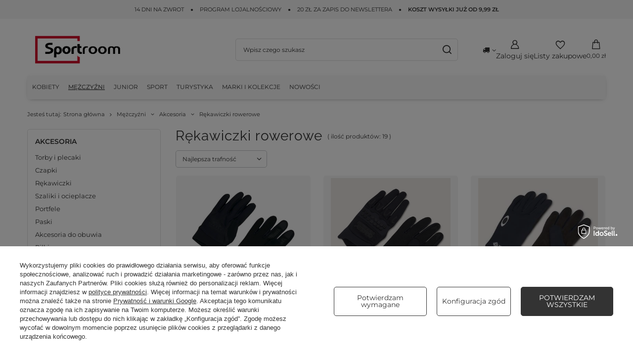

--- FILE ---
content_type: text/html; charset=utf-8
request_url: https://sportroom.pl/pl/menu/mezczyzni/akcesoria/rekawiczki-rowerowe-1059.html
body_size: 33627
content:
<!DOCTYPE html>
<html lang="pl" class="--freeShipping --vat --gross --hide-percentage-discounts " ><head><link rel="preload" as="image" fetchpriority="high" media="(max-width: 420px)" href="/hpeciai/ae3104ad31532593419e41e6d326c58e/pol_is_Rekawice-rowerowe-meskie-Oakley-ALL-MOUNTAIN-MTB-czarne-FOS901476-02E-25837.jpg"><link rel="preload" as="image" fetchpriority="high" media="(min-width: 420.1px)" href="/hpeciai/ae3104ad31532593419e41e6d326c58e/pol_il_Rekawice-rowerowe-meskie-Oakley-ALL-MOUNTAIN-MTB-czarne-FOS901476-02E-25837.jpg"><link rel="preload" as="image" fetchpriority="high" media="(max-width: 420px)" href="/hpeciai/47f324f2bde68c5b5132d3fcef6731ba/pol_is_Rekawiczki-rowerowe-meskie-Oakley-SWITCHBACK-MTB-2-0-czarne-FOS901324-02E-34680.jpg"><link rel="preload" as="image" fetchpriority="high" media="(min-width: 420.1px)" href="/hpeciai/47f324f2bde68c5b5132d3fcef6731ba/pol_il_Rekawiczki-rowerowe-meskie-Oakley-SWITCHBACK-MTB-2-0-czarne-FOS901324-02E-34680.jpg"><meta name="viewport" content="initial-scale = 1.0, maximum-scale = 5.0, width=device-width, viewport-fit=cover"><meta http-equiv="Content-Type" content="text/html; charset=utf-8"><meta http-equiv="X-UA-Compatible" content="IE=edge"><title>Rękawiczki rowerowe | Akcesoria | Mężczyźni - Sportroom.pl</title><meta name="keywords" content="Mężczyźni | Akcesoria | Rękawiczki rowerowe | buty sportowe, obuwie sportowe, odzież treningowa, plecaki sportowe, sklep sportowy online, buty puma, buty addias, north face, odzież sportowa, koszulka puma, buty do biegania, markowe buty, legginsy sportowe, buty treningowe, buty do piłki nożnej"><meta name="description" content="Rękawiczki rowerowe - Mężczyźni | Akcesoria"><link rel="icon" href="/gfx/pol/favicon.ico"><meta name="theme-color" content="#c8133b"><meta name="msapplication-navbutton-color" content="#c8133b"><meta name="apple-mobile-web-app-status-bar-style" content="#c8133b"><link rel="stylesheet" type="text/css" href="/gfx/pol/search_style.css.gzip?r=1761298306"><script>var app_shop={urls:{prefix:'data="/gfx/'.replace('data="', '')+'pol/',graphql:'/graphql/v1/'},vars:{meta:{viewportContent:'initial-scale = 1.0, maximum-scale = 5.0, width=device-width, viewport-fit=cover'},priceType:'gross',priceTypeVat:true,productDeliveryTimeAndAvailabilityWithBasket:false,geoipCountryCode:'US',fairShopLogo: { enabled: false, image: '/gfx/standards/safe_light.svg'},currency:{id:'PLN',symbol:'zł',country:'pl',format:'###,##0.00',beforeValue:false,space:true,decimalSeparator:',',groupingSeparator:' '},language:{id:'pol',symbol:'pl',name:'Polski'},omnibus:{enabled:true,rebateCodeActivate:false,hidePercentageDiscounts:true,},},txt:{priceTypeText:' brutto',},fn:{},fnrun:{},files:[],graphql:{}};const getCookieByName=(name)=>{const value=`; ${document.cookie}`;const parts = value.split(`; ${name}=`);if(parts.length === 2) return parts.pop().split(';').shift();return false;};if(getCookieByName('freeeshipping_clicked')){document.documentElement.classList.remove('--freeShipping');}if(getCookieByName('rabateCode_clicked')){document.documentElement.classList.remove('--rabateCode');}function hideClosedBars(){const closedBarsArray=JSON.parse(localStorage.getItem('closedBars'))||[];if(closedBarsArray.length){const styleElement=document.createElement('style');styleElement.textContent=`${closedBarsArray.map((el)=>`#${el}`).join(',')}{display:none !important;}`;document.head.appendChild(styleElement);}}hideClosedBars();</script><meta name="robots" content="index,follow"><meta name="rating" content="general"><meta name="Author" content="Sportroom.pl na bazie IdoSell (www.idosell.com/shop).">
<!-- Begin LoginOptions html -->

<style>
#client_new_social .service_item[data-name="service_Apple"]:before, 
#cookie_login_social_more .service_item[data-name="service_Apple"]:before,
.oscop_contact .oscop_login__service[data-service="Apple"]:before {
    display: block;
    height: 2.6rem;
    content: url('/gfx/standards/apple.svg?r=1743165583');
}
.oscop_contact .oscop_login__service[data-service="Apple"]:before {
    height: auto;
    transform: scale(0.8);
}
#client_new_social .service_item[data-name="service_Apple"]:has(img.service_icon):before,
#cookie_login_social_more .service_item[data-name="service_Apple"]:has(img.service_icon):before,
.oscop_contact .oscop_login__service[data-service="Apple"]:has(img.service_icon):before {
    display: none;
}
</style>

<!-- End LoginOptions html -->

<!-- Open Graph -->
<meta property="og:type" content="website"><meta property="og:url" content="https://sportroom.pl/pl/menu/mezczyzni/akcesoria/rekawiczki-rowerowe-1059.html
"><meta property="og:title" content="Rękawiczki rowerowe | Akcesoria | Mężczyźni - Sportroom.pl"><meta property="og:description" content="Rękawiczki rowerowe - Mężczyźni | Akcesoria"><meta property="og:site_name" content="Sportroom.pl"><meta property="og:locale" content="pl_PL"><meta property="og:image" content="https://sportroom.pl/hpeciai/aeccb6ba022df44ff566427b6f7b8f1b/pol_pl_Rekawice-rowerowe-meskie-Oakley-ALL-MOUNTAIN-MTB-czarne-FOS901476-02E-25837_1.jpg"><meta property="og:image:width" content="450"><meta property="og:image:height" content="450"><script >
window.dataLayer = window.dataLayer || [];
window.gtag = function gtag() {
dataLayer.push(arguments);
}
gtag('consent', 'default', {
'ad_storage': 'denied',
'analytics_storage': 'denied',
'ad_personalization': 'denied',
'ad_user_data': 'denied',
'wait_for_update': 500
});

gtag('set', 'ads_data_redaction', true);
</script><script id="iaiscript_1" data-requirements="W10=" data-ga4_sel="ga4script">
window.iaiscript_1 = `<${'script'}  class='google_consent_mode_update'>
gtag('consent', 'update', {
'ad_storage': 'granted',
'analytics_storage': 'granted',
'ad_personalization': 'granted',
'ad_user_data': 'granted'
});
</${'script'}>`;
</script><script>
window.uetq = window.uetq || [];
window.uetq.push('consent', 'default', {
 'ad_storage': 'denied'
 });
</script><script class='microsoft_consent_mode_update'>
window.uetq = window.uetq || [];
window.uetq.push('consent', 'update', {
'ad_storage': 'granted'
});
</script><script>
    (function (w, d, t, r, u) {
        var f, n, i;
        w[u] = w[u] || [], f = function () {
            var o = {ti: "187194614", enableAutoSpaTracking: true};
            o.q = w[u], w[u] = new UET(o), w[u].push("pageLoad")
        }, n = d.createElement(t), n.src = r, n.async = 1, n.onload = n.onreadystatechange = function () {
            var s = this.readyState;
            s && s !== "loaded" && s !== "complete" || (f(), n.onload = n.onreadystatechange = null)
        }, i = d.getElementsByTagName(t)[0], i.parentNode.insertBefore(n, i)
    })(window, document, "script", "//bat.bing.com/bat.js", "uetq");
</script>
<!-- End Open Graph -->

<link rel="canonical" href="https://sportroom.pl/pl/menu/mezczyzni/akcesoria/rekawiczki-rowerowe-1059.html" />

                <!-- Global site tag (gtag.js) -->
                <script  async src="https://www.googletagmanager.com/gtag/js?id=AW-16900031337"></script>
                <script >
                    window.dataLayer = window.dataLayer || [];
                    window.gtag = function gtag(){dataLayer.push(arguments);}
                    gtag('js', new Date());
                    
                    gtag('config', 'AW-16900031337', {"allow_enhanced_conversions":true});
gtag('config', 'G-XWS457M33Y');

                </script>
                <link rel="stylesheet" type="text/css" href="/data/designs/686f61e6bc0f20.22976551_28/gfx/pol/custom.css.gzip?r=1764674427">            <!-- Google Tag Manager -->
                    <script >(function(w,d,s,l,i){w[l]=w[l]||[];w[l].push({'gtm.start':
                    new Date().getTime(),event:'gtm.js'});var f=d.getElementsByTagName(s)[0],
                    j=d.createElement(s),dl=l!='dataLayer'?'&l='+l:'';j.async=true;j.src=
                    'https://www.googletagmanager.com/gtm.js?id='+i+dl;f.parentNode.insertBefore(j,f);
                    })(window,document,'script','dataLayer','GTM-PDJ3BSK');</script>
            <!-- End Google Tag Manager -->
<!-- Begin additional html or js -->


<!--54|1|12-->
<style>
.label_icons {
    position: absolute;
    bottom: 5px;
    left: 0;
    text-align: left;
}
.hotspot  .product[data-product_disable] .product__icon img {
    opacity: 0.3;
}

</style>
<!--76|1|23-->
<!-- Google tag (gtag.js) -->
<script async src="https://www.googletagmanager.com/gtag/js?id=G-XWS457M33Y"></script>
<script>
  window.dataLayer = window.dataLayer || [];
  function gtag(){dataLayer.push(arguments);}
  gtag('js', new Date());

  gtag('config', 'G-XWS457M33Y');
</script>

<!--77|1|24| modified: 2025-06-02 14:29:28-->
<script>(function(w,d,t,r,u){var f,n,i;w[u]=w[u]||[],f=function(){var o={ti:"187194614", enableAutoSpaTracking: true};o.q=w[u],w[u]=new UET(o),w[u].push("pageLoad")},n=d.createElement(t),n.src=r,n.async=1,n.onload=n.onreadystatechange=function(){var s=this.readyState;s&&s!=="loaded"&&s!=="complete"||(f(),n.onload=n.onreadystatechange=null)},i=d.getElementsByTagName(t)[0],i.parentNode.insertBefore(n,i)})(window,document,"script","//bat.bing.com/bat.js","uetq");</script>
<!--79|1|24| modified: 2025-05-13 12:31:43-->
<meta name="msvalidate.01" content="327D54B9DB8588FB373F9473284E5E56" />
<!--81|1|25| modified: 2025-11-06 09:49:38-->
<style>
  .f-dropdown-li.--disabled,
  .f-dropdown-li[aria-disabled="true"],
  #projector_sizes_select option[disabled] { display:none !important; }
</style>

<!-- End additional html or js -->
<script>(function(w,d,s,i,dl){w._ceneo = w._ceneo || function () {
w._ceneo.e = w._ceneo.e || []; w._ceneo.e.push(arguments); };
w._ceneo.e = w._ceneo.e || [];dl=dl===undefined?"dataLayer":dl;
const f = d.getElementsByTagName(s)[0], j = d.createElement(s); j.defer = true;
j.src = "https://ssl.ceneo.pl/ct/v5/script.js?accountGuid=" + i + "&t=" +
Date.now() + (dl ? "&dl=" + dl : ""); f.parentNode.insertBefore(j, f);
})(window, document, "script", "f5282428-3358-4efe-8f8a-34e37a1e1817");</script>
<script src="/inPost/inpostPayNew.js"></script><script src="https://inpostpay-widget-v2.inpost.pl/inpostpay.widget.v2.js"></script></head><body>
<!-- Begin additional html or js -->


<!--50|1|10| modified: 2025-11-06 09:40:41-->
<div id="info_buttons">
<div class="comm_top row">
<div class="d-md-flex align-items-center justify-content-center container"><span class="comm_top_txt"> <a href="https://sportroom.pl/pl/returns-and_replacements.html">14 dni na zwrot</a> <span class="b-hotinfo_sep">●</span> <a href="https://sportroom.pl/pl/terms/program-lojalnosciowy-dolacz-i-plac-mniej-120.html">Program lojalnościowy</a> <span class="b-hotinfo_sep">●</span> <a href="https://sportroom.pl/newsletter.php">20 zł za zapis do newslettera</a> <span class="b-hotinfo_sep">●</span> <strong><a href="https://sportroom.pl/pl/delivery.html">Koszt wysyłki już od 9,99 zł</a></strong></span></div>
</div>
</div>

<!-- End additional html or js -->
<div id="container" class="search_page container max-width-1200"><header class=" commercial_banner"><script class="ajaxLoad">app_shop.vars.vat_registered="true";app_shop.vars.currency_format="###,##0.00";app_shop.vars.currency_before_value=false;app_shop.vars.currency_space=true;app_shop.vars.symbol="zł";app_shop.vars.id="PLN";app_shop.vars.baseurl="http://sportroom.pl/";app_shop.vars.sslurl="https://sportroom.pl/";app_shop.vars.curr_url="%2Fpl%2Fmenu%2Fmezczyzni%2Fakcesoria%2Frekawiczki-rowerowe-1059.html";var currency_decimal_separator=',';var currency_grouping_separator=' ';app_shop.vars.blacklist_extension=["exe","com","swf","js","php"];app_shop.vars.blacklist_mime=["application/javascript","application/octet-stream","message/http","text/javascript","application/x-deb","application/x-javascript","application/x-shockwave-flash","application/x-msdownload"];app_shop.urls.contact="/pl/contact.html";</script><div id="viewType" style="display:none"></div><div id="menu_skip" class="menu_skip"><a href="#layout" class="btn --outline --medium menu_skip__link --layout">Przejdź do zawartości strony</a><a href="#menu_categories" class="btn --outline --medium menu_skip__link --menu">Przejdź do kategorii</a></div><div id="logo" class="d-flex align-items-center"><a href="https://sportroom.pl" target="_self" aria-label="Logo sklepu"><img src="/data/gfx/mask/pol/logo_1_big.png" alt="Sportroom.pl" width="510" height="213"></a></div><form action="https://sportroom.pl/pl/search.html" method="get" id="menu_search" class="menu_search"><a href="#showSearchForm" class="menu_search__mobile" aria-label="Szukaj"></a><div class="menu_search__block"><div class="menu_search__item --input"><input class="menu_search__input" type="text" name="text" autocomplete="off" placeholder="Wpisz czego szukasz" aria-label="Wpisz czego szukasz"><button class="menu_search__submit" type="submit" aria-label="Szukaj"></button></div><div class="menu_search__item --results search_result"></div></div></form><div id="menu_top" class="menu_top"><div id="menu_settings" class="align-items-center justify-content-center justify-content-lg-end"><div class="open_trigger" tabindex="0" aria-label="Kliknij, aby zmienić kraj dostawy"><span class="d-none d-md-inline-block flag_txt"><i class="icon-truck"></i></span><div class="menu_settings_wrapper d-md-none"><div class="menu_settings_inline"><div class="menu_settings_header">
									Język i waluta:
								</div><div class="menu_settings_content"><span class="menu_settings_flag flag flag_pol"></span><strong class="menu_settings_value"><span class="menu_settings_language">pl</span><span> | </span><span class="menu_settings_currency">zł</span></strong></div></div><div class="menu_settings_inline"><div class="menu_settings_header">
									Dostawa do:
								</div><div class="menu_settings_content"><strong class="menu_settings_value">Polska</strong></div></div></div><i class="icon-angle-down d-none d-md-inline-block"></i></div><form action="https://sportroom.pl/pl/settings.html" method="post"><ul><li><div class="form-group"><span for="menu_settings_country">Dostawa do</span><div class="select-after"><select class="form-control" name="country" id="menu_settings_country" aria-label="Dostawa do"><option value="1143020041">Czechy</option><option value="1143020116">Litwa</option><option value="1143020118">Łotwa</option><option value="1143020143">Niemcy</option><option selected value="1143020003">Polska</option><option value="1143020182">Słowacja</option></select></div></div></li><li class="buttons"><button class="btn --solid --large" type="submit">
									Zastosuj zmiany
								</button></li></ul></form></div><div class="account_links"><a class="account_links__item" href="https://sportroom.pl/pl/login.html" aria-label="Zaloguj się"><span class="account_links__text --logged-out">Zaloguj się</span></a></div><div class="shopping_list_top" data-empty="true"><a href="https://sportroom.pl/pl/shoppinglist" class="wishlist_link slt_link --empty" aria-label="Listy zakupowe"><span class="slt_link__text">Listy zakupowe</span></a><div class="slt_lists"><ul class="slt_lists__nav"><li class="slt_lists__nav_item" data-list_skeleton="true" data-list_id="true" data-shared="true"><a href="#" class="slt_lists__nav_link" data-list_href="true"><span class="slt_lists__nav_name" data-list_name="true"></span><span class="slt_lists__count" data-list_count="true">0</span></a></li><li class="slt_lists__nav_item --empty"><a class="slt_lists__nav_link --empty" href="https://sportroom.pl/pl/shoppinglist"><span class="slt_lists__nav_name" data-list_name="true">Lista zakupowa</span><span class="slt_lists__count" data-list_count="true">0</span></a></li></ul></div></div><div id="menu_basket" class="topBasket --skeleton"><a href="/basketedit.php" class="topBasket__sub" aria-label="Wartość koszyka: 0,00 zł"><span class="badge badge-info" aria-hidden="true"></span><strong class="topBasket__price">0,00 zł</strong></a><div class="topBasket__details --products" style="display: none;"><div class="topBasket__block --labels"><span class="topBasket__item --name">Produkt</span><span class="topBasket__item --sum">Ilość</span><span class="topBasket__item --prices">Cena</span></div><div class="topBasket__block --products"></div></div><div class="topBasket__details --shipping" style="display: none;"><span class="topBasket__name">Koszt dostawy od</span><span id="shipppingCost"></span></div><script>
				app_shop.vars.cache_html = true;
			</script></div></div><nav id="menu_categories" class="wide" aria-label="Kategorie główne"><button type="button" class="navbar-toggler" aria-label="Menu"><i class="icon-reorder"></i></button><div class="navbar-collapse" id="menu_navbar"><ul class="navbar-nav mx-md-n2"><li class="nav-item"><span class="nav-link-wrapper"><a  href="/pl/menu/kobiety-166.html" target="_self" title="Kobiety" class="nav-link --l1" >Kobiety</a><button class="nav-link-expand" type="button" aria-label="Kobiety, Menu"></button></span><ul class="navbar-subnav"><li class="nav-header"><a href="#backLink" class="nav-header__backLink"><i class="icon-angle-left"></i></a><a  href="/pl/menu/kobiety-166.html" target="_self" title="Kobiety" class="nav-link --l1" >Kobiety</a></li><li class="nav-item"><a  href="/pl/menu/kobiety/akcesoria-167.html" target="_self" title="Akcesoria" class="nav-link --l2" >Akcesoria</a><ul class="navbar-subsubnav more"><li class="nav-header"><a href="#backLink" class="nav-header__backLink"><i class="icon-angle-left"></i></a><a  href="/pl/menu/kobiety/akcesoria-167.html" target="_self" title="Akcesoria" class="nav-link --l2" >Akcesoria</a></li><li class="nav-item"><a  href="/pl/menu/kobiety/akcesoria/torby-i-plecaki-194.html" target="_self" title="Torby i plecaki" class="nav-link --l3" >Torby i plecaki</a></li><li class="nav-item"><a  href="/pl/menu/kobiety/akcesoria/czapki-225.html" target="_self" title="Czapki" class="nav-link --l3" >Czapki</a></li><li class="nav-item"><a  href="/pl/menu/kobiety/akcesoria/rekawiczki-168.html" target="_self" title="Rękawiczki" class="nav-link --l3" >Rękawiczki</a></li><li class="nav-item"><a  href="/pl/menu/kobiety/akcesoria/szaliki-i-ocieplacze-238.html" target="_self" title="Szaliki i ocieplacze" class="nav-link --l3" >Szaliki i ocieplacze</a></li><li class="nav-item"><a  href="/pl/menu/kobiety/akcesoria/portfele-275.html" target="_self" title="Portfele" class="nav-link --l3" >Portfele</a></li><li class="nav-item"><a  href="/pl/menu/kobiety/akcesoria/paski-291.html" target="_self" title="Paski" class="nav-link --l3" >Paski</a></li><li class="nav-item"><a  href="/pl/menu/kobiety/akcesoria/akcesoria-do-obuwia-284.html" target="_self" title="Akcesoria do obuwia" class="nav-link --l3" >Akcesoria do obuwia</a></li><li class="nav-item"><a  href="/pl/menu/kobiety/akcesoria/pilki-203.html" target="_self" title="Piłki" class="nav-link --l3" >Piłki</a></li><li class="nav-item"><a  href="/pl/menu/kobiety/akcesoria/reczniki-270.html" target="_self" title="Ręczniki" class="nav-link --l3" >Ręczniki</a></li><li class="nav-item"><a  href="/pl/menu/kobiety/akcesoria/spiwory-424.html" target="_self" title="Śpiwory" class="nav-link --l3" >Śpiwory</a></li><li class="nav-item"><a  href="/pl/menu/kobiety/akcesoria/kominiarki-476.html" target="_self" title="Kominiarki" class="nav-link --l3" >Kominiarki</a></li><li class="nav-item"><a  href="/pl/menu/kobiety/akcesoria/sprzet-wspinaczkowy-820.html" target="_self" title="Sprzęt wspinaczkowy" class="nav-link --l3" >Sprzęt wspinaczkowy</a></li><li class="nav-item"><a  href="/pl/menu/kobiety/akcesoria/stuptuty-824.html" target="_self" title="Stuptuty" class="nav-link --l3" >Stuptuty</a></li><li class="nav-item"><a  href="/pl/menu/kobiety/akcesoria/kaski-narciarskie-827.html" target="_self" title="Kaski narciarskie" class="nav-link --l3" >Kaski narciarskie</a></li><li class="nav-item"><a  href="/pl/menu/kobiety/akcesoria/kijki-trekkingowe-829.html" target="_self" title="Kijki trekkingowe" class="nav-link --l3" >Kijki trekkingowe</a></li><li class="nav-item"><a  href="/pl/menu/kobiety/akcesoria/rekawiczki-rowerowe-1058.html" target="_self" title="Rękawiczki rowerowe" class="nav-link --l3" >Rękawiczki rowerowe</a></li><li class="nav-item"><a  href="/pl/menu/kobiety/akcesoria/ocieplacze-1066.html" target="_self" title="Ocieplacze" class="nav-link --l3" >Ocieplacze</a></li><li class="nav-item"><a  href="/pl/menu/kobiety/akcesoria/kaski-rowerowe-1070.html" target="_self" title="Kaski rowerowe" class="nav-link --l3" >Kaski rowerowe</a></li><li class="nav-item"><a  href="/pl/menu/kobiety/akcesoria/breloki-1074.html" target="_self" title="Breloki" class="nav-link --l3" >Breloki</a></li><li class="nav-item"><a  href="/pl/menu/kobiety/akcesoria/maseczki-ochronne-1085.html" target="_self" title="Maseczki ochronne" class="nav-link --l3" >Maseczki ochronne</a></li><li class="nav-item"><a  href="/pl/menu/kobiety/akcesoria/kominy-1106.html" target="_self" title="Kominy" class="nav-link --l3" >Kominy</a></li><li class="nav-item"><a  href="/pl/menu/kobiety/akcesoria/szelki-do-spodni-1110.html" target="_self" title="Szelki do spodni" class="nav-link --l3" >Szelki do spodni</a></li><li class="nav-item"><a  href="/pl/menu/kobiety/akcesoria/chusty-wielofunkcyjne-1116.html" target="_self" title="Chusty wielofunkcyjne" class="nav-link --l3" >Chusty wielofunkcyjne</a></li><li class="nav-item"><a  href="/pl/menu/kobiety/akcesoria/czolowki-1119.html" target="_self" title="Czołówki" class="nav-link --l3" >Czołówki</a></li><li class="nav-item"><a  href="/pl/menu/kobiety/akcesoria/okulary-sportowe-1127.html" target="_self" title="Okulary sportowe" class="nav-link --l3" >Okulary sportowe</a></li><li class="nav-item"><a  href="/pl/menu/kobiety/akcesoria/gogle-narciarskie-1148.html" target="_self" title="Gogle narciarskie" class="nav-link --l3" >Gogle narciarskie</a></li><li class="nav-item"><a  href="/pl/menu/kobiety/akcesoria/kaski-wspinaczkowe-1159.html" target="_self" title="Kaski wspinaczkowe" class="nav-link --l3" >Kaski wspinaczkowe</a></li><li class="nav-item"><a  href="/pl/menu/kobiety/akcesoria/okulary-przeciwsloneczne-1163.html" target="_self" title="Okulary przeciwsłoneczne" class="nav-link --l3" >Okulary przeciwsłoneczne</a></li><li class="nav-item"><a  href="/pl/menu/kobiety/akcesoria/gogle-rowerowe-1182.html" target="_self" title="Gogle rowerowe" class="nav-link --l3" >Gogle rowerowe</a></li><li class="nav-item"><a  href="/pl/menu/kobiety/akcesoria/namioty-1194.html" target="_self" title="Namioty" class="nav-link --l3" >Namioty</a></li><li class="nav-item --extend"><a href="" class="nav-link --l3" txt_alt="- Zwiń">+ Rozwiń</a></li></ul></li><li class="nav-item"><a  href="/pl/menu/kobiety/buty-damskie-211.html" target="_self" title="Buty damskie" class="nav-link --l2" >Buty damskie</a><ul class="navbar-subsubnav more"><li class="nav-header"><a href="#backLink" class="nav-header__backLink"><i class="icon-angle-left"></i></a><a  href="/pl/menu/kobiety/buty-damskie-211.html" target="_self" title="Buty damskie" class="nav-link --l2" >Buty damskie</a></li><li class="nav-item"><a  href="/pl/menu/kobiety/buty-damskie/buty-sneakers-259.html" target="_self" title="Buty sneakers" class="nav-link --l3" >Buty sneakers</a></li><li class="nav-item"><a  href="/pl/menu/kobiety/buty-damskie/buty-lifestyle-213.html" target="_self" title="Buty lifestyle" class="nav-link --l3" >Buty lifestyle</a></li><li class="nav-item"><a  href="/pl/menu/kobiety/buty-damskie/buty-do-biegania-212.html" target="_self" title="Buty do biegania" class="nav-link --l3" >Buty do biegania</a></li><li class="nav-item"><a  href="/pl/menu/kobiety/buty-damskie/buty-do-treningu-260.html" target="_self" title="Buty do treningu" class="nav-link --l3" >Buty do treningu</a></li><li class="nav-item"><a  href="/pl/menu/kobiety/buty-damskie/buty-zimowe-382.html" target="_self" title="Buty zimowe" class="nav-link --l3" >Buty zimowe</a></li><li class="nav-item"><a  href="/pl/menu/kobiety/buty-damskie/outdoor-377.html" target="_self" title="Outdoor" class="nav-link --l3" >Outdoor</a></li><li class="nav-item"><a  href="/pl/menu/kobiety/buty-damskie/baleriny-381.html" target="_self" title="Baleriny" class="nav-link --l3" >Baleriny</a></li><li class="nav-item"><a  href="/pl/menu/kobiety/buty-damskie/klapki-i-japonki-223.html" target="_self" title="Klapki i japonki" class="nav-link --l3" >Klapki i japonki</a></li><li class="nav-item"><a  href="/pl/menu/kobiety/buty-damskie/buty-pilkarskie-489.html" target="_self" title="Buty piłkarskie" class="nav-link --l3" >Buty piłkarskie</a></li><li class="nav-item"><a  href="/pl/menu/kobiety/buty-damskie/kapcie-798.html" target="_self" title="Kapcie" class="nav-link --l3" >Kapcie</a></li><li class="nav-item"><a  href="/pl/menu/kobiety/buty-damskie/buty-wysokogorskie-833.html" target="_self" title="Buty wysokogórskie" class="nav-link --l3" >Buty wysokogórskie</a></li><li class="nav-item"><a  href="/pl/menu/kobiety/buty-damskie/buty-turystyczne-1103.html" target="_self" title="Buty turystyczne" class="nav-link --l3" >Buty turystyczne</a></li><li class="nav-item --extend"><a href="" class="nav-link --l3" txt_alt="- Zwiń">+ Rozwiń</a></li></ul></li><li class="nav-item"><a  href="/pl/menu/kobiety/odziez-damska-218.html" target="_self" title="Odzież damska" class="nav-link --l2" >Odzież damska</a><ul class="navbar-subsubnav more"><li class="nav-header"><a href="#backLink" class="nav-header__backLink"><i class="icon-angle-left"></i></a><a  href="/pl/menu/kobiety/odziez-damska-218.html" target="_self" title="Odzież damska" class="nav-link --l2" >Odzież damska</a></li><li class="nav-item"><a  href="/pl/menu/kobiety/odziez-damska/bluzy-265.html" target="_self" title="Bluzy" class="nav-link --l3" >Bluzy</a></li><li class="nav-item"><a  href="/pl/menu/kobiety/odziez-damska/spodnie-i-spodenki-237.html" target="_self" title="Spodnie i spodenki" class="nav-link --l3" >Spodnie i spodenki</a></li><li class="nav-item"><a  href="/pl/menu/kobiety/odziez-damska/legginsy-255.html" target="_self" title="Legginsy" class="nav-link --l3" >Legginsy</a></li><li class="nav-item"><a  href="/pl/menu/kobiety/odziez-damska/koszulki-253.html" target="_self" title="Koszulki" class="nav-link --l3" >Koszulki</a></li><li class="nav-item"><a  href="/pl/menu/kobiety/odziez-damska/kurtki-i-kamizelki-236.html" target="_self" title="Kurtki i kamizelki" class="nav-link --l3" >Kurtki i kamizelki</a></li><li class="nav-item"><a  href="/pl/menu/kobiety/odziez-damska/sukienki-i-spodnice-386.html" target="_self" title="Sukienki i spódnice" class="nav-link --l3" >Sukienki i spódnice</a></li><li class="nav-item"><a  href="/pl/menu/kobiety/odziez-damska/staniki-sportowe-233.html" target="_self" title="Staniki sportowe" class="nav-link --l3" >Staniki sportowe</a></li><li class="nav-item"><a  href="/pl/menu/kobiety/odziez-damska/kostiumy-kapielowe-bikini-383.html" target="_self" title="Kostiumy kąpielowe, bikini" class="nav-link --l3" >Kostiumy kąpielowe, bikini</a></li><li class="nav-item"><a  href="/pl/menu/kobiety/odziez-damska/skarpety-i-getry-219.html" target="_self" title="Skarpety i getry" class="nav-link --l3" >Skarpety i getry</a></li><li class="nav-item"><a  href="/pl/menu/kobiety/odziez-damska/bielizna-389.html" target="_self" title="Bielizna" class="nav-link --l3" >Bielizna</a></li><li class="nav-item"><a  href="/pl/menu/kobiety/odziez-damska/pizamy-444.html" target="_self" title="Piżamy" class="nav-link --l3" >Piżamy</a></li><li class="nav-item"><a  href="/pl/menu/kobiety/odziez-damska/koszulki-rowerowe-1053.html" target="_self" title="Koszulki rowerowe" class="nav-link --l3" >Koszulki rowerowe</a></li><li class="nav-item --extend"><a href="" class="nav-link --l3" txt_alt="- Zwiń">+ Rozwiń</a></li></ul></li><li class="nav-item"><a  href="/pl/menu/kobiety/marki-169.html" target="_self" title="Marki" class="nav-link --l2" >Marki</a><ul class="navbar-subsubnav more"><li class="nav-header"><a href="#backLink" class="nav-header__backLink"><i class="icon-angle-left"></i></a><a  href="/pl/menu/kobiety/marki-169.html" target="_self" title="Marki" class="nav-link --l2" >Marki</a></li><li class="nav-item"><a  href="/pl/menu/kobiety/marki/puma-277.html" target="_self" title="Puma" class="nav-link --l3" >Puma</a></li><li class="nav-item"><a  href="/pl/menu/kobiety/marki/adidas-170.html" target="_self" title="adidas" class="nav-link --l3" >adidas</a></li><li class="nav-item"><a  href="/pl/menu/kobiety/marki/starter-414.html" target="_self" title="Starter" class="nav-link --l3" >Starter</a></li><li class="nav-item"><a  href="/pl/menu/kobiety/marki/fila-443.html" target="_self" title="Fila" class="nav-link --l3" >Fila</a></li><li class="nav-item"><a  href="/pl/menu/kobiety/marki/the-north-face-757.html" target="_self" title="The North Face" class="nav-link --l3" >The North Face</a></li><li class="nav-item"><a  href="/pl/menu/kobiety/marki/black-diamond-770.html" target="_self" title="Black Diamond" class="nav-link --l3" >Black Diamond</a></li><li class="nav-item"><a  href="/pl/menu/kobiety/marki/columbia-772.html" target="_self" title="Columbia" class="nav-link --l3" >Columbia</a></li><li class="nav-item"><a  href="/pl/menu/kobiety/marki/icebreaker-784.html" target="_self" title="Icebreaker" class="nav-link --l3" >Icebreaker</a></li><li class="nav-item"><a  href="/pl/menu/kobiety/marki/oakley-802.html" target="_self" title="Oakley" class="nav-link --l3" >Oakley</a></li><li class="nav-item"><a  href="/pl/menu/kobiety/marki/smartwool-811.html" target="_self" title="Smartwool" class="nav-link --l3" >Smartwool</a></li><li class="nav-item"><a  href="/pl/menu/kobiety/marki/alpha-industries-845.html" target="_self" title="Alpha Industries" class="nav-link --l3" >Alpha Industries</a></li><li class="nav-item"><a  href="/pl/menu/kobiety/marki/campus-850.html" target="_self" title="Campus" class="nav-link --l3" >Campus</a></li><li class="nav-item"><a  href="/pl/menu/kobiety/marki/nikwax-1394.html" target="_self" title="Nikwax" class="nav-link --l3" >Nikwax</a></li><li class="nav-item --extend"><a href="" class="nav-link --l3" txt_alt="- Zwiń">+ Rozwiń</a></li></ul></li><li class="nav-item"><a  href="/pl/menu/kobiety/popularne-214.html" target="_self" title="Popularne" class="nav-link --l2" >Popularne</a><ul class="navbar-subsubnav more"><li class="nav-header"><a href="#backLink" class="nav-header__backLink"><i class="icon-angle-left"></i></a><a  href="/pl/menu/kobiety/popularne-214.html" target="_self" title="Popularne" class="nav-link --l2" >Popularne</a></li><li class="nav-item"><a  href="/pl/menu/kobiety/popularne/buty-puma-283.html" target="_self" title="Buty Puma" class="nav-link --l3" >Buty Puma</a></li><li class="nav-item"><a  href="/pl/menu/kobiety/popularne/bluzy-puma-295.html" target="_self" title="Bluzy Puma" class="nav-link --l3" >Bluzy Puma</a></li><li class="nav-item"><a  href="/pl/menu/kobiety/popularne/koszulki-puma-287.html" target="_self" title="Koszulki Puma" class="nav-link --l3" >Koszulki Puma</a></li><li class="nav-item"><a  href="/pl/menu/kobiety/popularne/spodnie-puma-373.html" target="_self" title="Spodnie Puma" class="nav-link --l3" >Spodnie Puma</a></li><li class="nav-item"><a  href="/pl/menu/kobiety/popularne/plecaki-puma-298.html" target="_self" title="Plecaki Puma" class="nav-link --l3" >Plecaki Puma</a></li><li class="nav-item"><a  href="/pl/menu/kobiety/popularne/buty-adidas-215.html" target="_self" title="Buty adidas" class="nav-link --l3" >Buty adidas</a></li><li class="nav-item"><a  href="/pl/menu/kobiety/popularne/koszulki-adidas-254.html" target="_self" title="Koszulki adidas" class="nav-link --l3" >Koszulki adidas</a></li><li class="nav-item"><a  href="/pl/menu/kobiety/popularne/bluzy-adidas-268.html" target="_self" title="Bluzy adidas" class="nav-link --l3" >Bluzy adidas</a></li><li class="nav-item"><a  href="/pl/menu/kobiety/popularne/spodnie-adidas-371.html" target="_self" title="Spodnie adidas" class="nav-link --l3" >Spodnie adidas</a></li><li class="nav-item"><a  href="/pl/menu/kobiety/popularne/plecaki-adidas-273.html" target="_self" title="Plecaki adidas" class="nav-link --l3" >Plecaki adidas</a></li><li class="nav-item"><a  href="/pl/menu/kobiety/popularne/plecaki-columbia-933.html" target="_self" title="Plecaki Columbia" class="nav-link --l3" >Plecaki Columbia</a></li><li class="nav-item"><a  href="/pl/menu/kobiety/popularne/buty-columbia-936.html" target="_self" title="Buty Columbia" class="nav-link --l3" >Buty Columbia</a></li><li class="nav-item"><a  href="/pl/menu/kobiety/popularne/koszulki-columbia-939.html" target="_self" title="Koszulki Columbia" class="nav-link --l3" >Koszulki Columbia</a></li><li class="nav-item"><a  href="/pl/menu/kobiety/popularne/kurtki-columbia-940.html" target="_self" title="Kurtki Columbia" class="nav-link --l3" >Kurtki Columbia</a></li><li class="nav-item"><a  href="/pl/menu/kobiety/popularne/spodnie-columbia-941.html" target="_self" title="Spodnie Columbia" class="nav-link --l3" >Spodnie Columbia</a></li><li class="nav-item"><a  href="/pl/menu/kobiety/popularne/bluzy-columbia-945.html" target="_self" title="Bluzy Columbia" class="nav-link --l3" >Bluzy Columbia</a></li><li class="nav-item"><a  href="/pl/menu/kobiety/popularne/buty-zimowe-the-north-face-948.html" target="_self" title="Buty zimowe The North Face" class="nav-link --l3" >Buty zimowe The North Face</a></li><li class="nav-item"><a  href="/pl/menu/kobiety/popularne/kurtki-the-north-face-950.html" target="_self" title="Kurtki The North Face" class="nav-link --l3" >Kurtki The North Face</a></li><li class="nav-item"><a  href="/pl/menu/kobiety/popularne/spodnie-the-north-face-952.html" target="_self" title="Spodnie The North Face" class="nav-link --l3" >Spodnie The North Face</a></li><li class="nav-item"><a  href="/pl/menu/kobiety/popularne/koszulki-the-north-face-955.html" target="_self" title="Koszulki The North Face" class="nav-link --l3" >Koszulki The North Face</a></li><li class="nav-item"><a  href="/pl/menu/kobiety/popularne/bluzy-the-north-face-1026.html" target="_self" title="Bluzy The North Face" class="nav-link --l3" >Bluzy The North Face</a></li><li class="nav-item"><a  href="/pl/menu/kobiety/popularne/plecaki-turystyczne-the-north-face-1038.html" target="_self" title="Plecaki turystyczne The North Face" class="nav-link --l3" >Plecaki turystyczne The North Face</a></li><li class="nav-item"><a  href="/pl/menu/kobiety/popularne/spodnie-alpha-industries-1082.html" target="_self" title="Spodnie Alpha Industries" class="nav-link --l3" >Spodnie Alpha Industries</a></li><li class="nav-item"><a  href="/pl/menu/kobiety/popularne/bluzy-alpha-industries-1087.html" target="_self" title="Bluzy Alpha Industries" class="nav-link --l3" >Bluzy Alpha Industries</a></li><li class="nav-item"><a  href="/pl/menu/kobiety/popularne/koszulki-alpha-industries-1088.html" target="_self" title="Koszulki Alpha Industries" class="nav-link --l3" >Koszulki Alpha Industries</a></li><li class="nav-item --extend"><a href="" class="nav-link --l3" txt_alt="- Zwiń">+ Rozwiń</a></li></ul></li></ul></li><li class="nav-item nav-open"><span class="nav-link-wrapper"><a  href="/pl/menu/mezczyzni-172.html" target="_self" title="Mężczyźni" class="nav-link --l1 active" >Mężczyźni</a><button class="nav-link-expand" type="button" aria-label="Mężczyźni, Menu"></button></span><ul class="navbar-subnav"><li class="nav-header"><a href="#backLink" class="nav-header__backLink"><i class="icon-angle-left"></i></a><a  href="/pl/menu/mezczyzni-172.html" target="_self" title="Mężczyźni" class="nav-link --l1 active" >Mężczyźni</a></li><li class="nav-item nav-open"><a  href="/pl/menu/mezczyzni/akcesoria-173.html" target="_self" title="Akcesoria" class="nav-link --l2 active" >Akcesoria</a><ul class="navbar-subsubnav more"><li class="nav-header"><a href="#backLink" class="nav-header__backLink"><i class="icon-angle-left"></i></a><a  href="/pl/menu/mezczyzni/akcesoria-173.html" target="_self" title="Akcesoria" class="nav-link --l2 active" >Akcesoria</a></li><li class="nav-item"><a  href="/pl/menu/mezczyzni/akcesoria/torby-i-plecaki-195.html" target="_self" title="Torby i plecaki" class="nav-link --l3" >Torby i plecaki</a></li><li class="nav-item"><a  href="/pl/menu/mezczyzni/akcesoria/czapki-226.html" target="_self" title="Czapki" class="nav-link --l3" >Czapki</a></li><li class="nav-item"><a  href="/pl/menu/mezczyzni/akcesoria/rekawiczki-174.html" target="_self" title="Rękawiczki " class="nav-link --l3" >Rękawiczki </a></li><li class="nav-item"><a  href="/pl/menu/mezczyzni/akcesoria/szaliki-i-ocieplacze-239.html" target="_self" title="Szaliki i ocieplacze" class="nav-link --l3" >Szaliki i ocieplacze</a></li><li class="nav-item"><a  href="/pl/menu/mezczyzni/akcesoria/portfele-276.html" target="_self" title="Portfele" class="nav-link --l3" >Portfele</a></li><li class="nav-item"><a  href="/pl/menu/mezczyzni/akcesoria/paski-292.html" target="_self" title="Paski" class="nav-link --l3" >Paski</a></li><li class="nav-item"><a  href="/pl/menu/mezczyzni/akcesoria/akcesoria-do-obuwia-285.html" target="_self" title="Akcesoria do obuwia" class="nav-link --l3" >Akcesoria do obuwia</a></li><li class="nav-item"><a  href="/pl/menu/mezczyzni/akcesoria/pilki-361.html" target="_self" title="Piłki" class="nav-link --l3" >Piłki</a></li><li class="nav-item"><a  href="/pl/menu/mezczyzni/akcesoria/reczniki-271.html" target="_self" title="Ręczniki" class="nav-link --l3" >Ręczniki</a></li><li class="nav-item"><a  href="/pl/menu/mezczyzni/akcesoria/spiwory-425.html" target="_self" title="Śpiwory" class="nav-link --l3" >Śpiwory</a></li><li class="nav-item"><a  href="/pl/menu/mezczyzni/akcesoria/kominiarki-477.html" target="_self" title="Kominiarki" class="nav-link --l3" >Kominiarki</a></li><li class="nav-item"><a  href="/pl/menu/mezczyzni/akcesoria/sprzet-wspinaczkowy-821.html" target="_self" title="Sprzęt wspinaczkowy" class="nav-link --l3" >Sprzęt wspinaczkowy</a></li><li class="nav-item"><a  href="/pl/menu/mezczyzni/akcesoria/stuptuty-825.html" target="_self" title="Stuptuty" class="nav-link --l3" >Stuptuty</a></li><li class="nav-item"><a  href="/pl/menu/mezczyzni/akcesoria/kaski-narciarskie-828.html" target="_self" title="Kaski narciarskie" class="nav-link --l3" >Kaski narciarskie</a></li><li class="nav-item"><a  href="/pl/menu/mezczyzni/akcesoria/kijki-trekkingowe-830.html" target="_self" title="Kijki trekkingowe" class="nav-link --l3" >Kijki trekkingowe</a></li><li class="nav-item nav-open"><a  href="/pl/menu/mezczyzni/akcesoria/rekawiczki-rowerowe-1059.html" target="_self" title="Rękawiczki rowerowe" class="nav-link --l3 active" >Rękawiczki rowerowe</a></li><li class="nav-item"><a  href="/pl/menu/mezczyzni/akcesoria/ocieplacze-1067.html" target="_self" title="Ocieplacze" class="nav-link --l3" >Ocieplacze</a></li><li class="nav-item"><a  href="/pl/menu/mezczyzni/akcesoria/kaski-rowerowe-1071.html" target="_self" title="Kaski rowerowe" class="nav-link --l3" >Kaski rowerowe</a></li><li class="nav-item"><a  href="/pl/menu/mezczyzni/akcesoria/breloki-1075.html" target="_self" title="Breloki" class="nav-link --l3" >Breloki</a></li><li class="nav-item"><a  href="/pl/menu/mezczyzni/akcesoria/maseczki-ochronne-1086.html" target="_self" title="Maseczki ochronne" class="nav-link --l3" >Maseczki ochronne</a></li><li class="nav-item"><a  href="/pl/menu/mezczyzni/akcesoria/kominy-1107.html" target="_self" title="Kominy" class="nav-link --l3" >Kominy</a></li><li class="nav-item"><a  href="/pl/menu/mezczyzni/akcesoria/szelki-do-spodni-1111.html" target="_self" title="Szelki do spodni" class="nav-link --l3" >Szelki do spodni</a></li><li class="nav-item"><a  href="/pl/menu/mezczyzni/akcesoria/chusty-wielofunkcyjne-1117.html" target="_self" title="Chusty wielofunkcyjne" class="nav-link --l3" >Chusty wielofunkcyjne</a></li><li class="nav-item"><a  href="/pl/menu/mezczyzni/akcesoria/czolowki-1120.html" target="_self" title="Czołówki" class="nav-link --l3" >Czołówki</a></li><li class="nav-item"><a  href="/pl/menu/mezczyzni/akcesoria/okulary-sportowe-1126.html" target="_self" title="Okulary sportowe" class="nav-link --l3" >Okulary sportowe</a></li><li class="nav-item"><a  href="/pl/menu/mezczyzni/akcesoria/gogle-narciarskie-1150.html" target="_self" title="Gogle narciarskie" class="nav-link --l3" >Gogle narciarskie</a></li><li class="nav-item"><a  href="/pl/menu/mezczyzni/akcesoria/kaski-wspinaczkowe-1160.html" target="_self" title="Kaski wspinaczkowe" class="nav-link --l3" >Kaski wspinaczkowe</a></li><li class="nav-item"><a  href="/pl/menu/mezczyzni/akcesoria/okulary-przeciwsloneczne-1165.html" target="_self" title="Okulary przeciwsłoneczne" class="nav-link --l3" >Okulary przeciwsłoneczne</a></li><li class="nav-item"><a  href="/pl/menu/mezczyzni/akcesoria/gogle-rowerowe-1181.html" target="_self" title="Gogle rowerowe" class="nav-link --l3" >Gogle rowerowe</a></li><li class="nav-item"><a  href="/pl/menu/mezczyzni/akcesoria/namioty-1195.html" target="_self" title="Namioty" class="nav-link --l3" >Namioty</a></li><li class="nav-item --extend"><a href="" class="nav-link --l3" txt_alt="- Zwiń">+ Rozwiń</a></li></ul></li><li class="nav-item"><a  href="/pl/menu/mezczyzni/buty-meskie-181.html" target="_self" title="Buty męskie" class="nav-link --l2" >Buty męskie</a><ul class="navbar-subsubnav more"><li class="nav-header"><a href="#backLink" class="nav-header__backLink"><i class="icon-angle-left"></i></a><a  href="/pl/menu/mezczyzni/buty-meskie-181.html" target="_self" title="Buty męskie" class="nav-link --l2" >Buty męskie</a></li><li class="nav-item"><a  href="/pl/menu/mezczyzni/buty-meskie/buty-sneakers-217.html" target="_self" title="Buty sneakers" class="nav-link --l3" >Buty sneakers</a></li><li class="nav-item"><a  href="/pl/menu/mezczyzni/buty-meskie/buty-lifestyle-182.html" target="_self" title="Buty lifestyle" class="nav-link --l3" >Buty lifestyle</a></li><li class="nav-item"><a  href="/pl/menu/mezczyzni/buty-meskie/buty-do-biegania-221.html" target="_self" title="Buty do biegania" class="nav-link --l3" >Buty do biegania</a></li><li class="nav-item"><a  href="/pl/menu/mezczyzni/buty-meskie/buty-do-treningu-206.html" target="_self" title="Buty do treningu" class="nav-link --l3" >Buty do treningu</a></li><li class="nav-item"><a  href="/pl/menu/mezczyzni/buty-meskie/buty-zimowe-262.html" target="_self" title="Buty zimowe" class="nav-link --l3" >Buty zimowe</a></li><li class="nav-item"><a  href="/pl/menu/mezczyzni/buty-meskie/klapki-i-japonki-256.html" target="_self" title="Klapki i japonki" class="nav-link --l3" >Klapki i japonki</a></li><li class="nav-item"><a  href="/pl/menu/mezczyzni/buty-meskie/outdoor-374.html" target="_self" title="Outdoor" class="nav-link --l3" >Outdoor</a></li><li class="nav-item"><a  href="/pl/menu/mezczyzni/buty-meskie/buty-trekkingowe-786.html" target="_self" title="Buty trekkingowe" class="nav-link --l3" >Buty trekkingowe</a></li><li class="nav-item"><a  href="/pl/menu/mezczyzni/buty-meskie/sandaly-795.html" target="_self" title="Sandały" class="nav-link --l3" >Sandały</a></li><li class="nav-item"><a  href="/pl/menu/mezczyzni/buty-meskie/kapcie-801.html" target="_self" title="Kapcie" class="nav-link --l3" >Kapcie</a></li><li class="nav-item"><a  href="/pl/menu/mezczyzni/buty-meskie/buty-wysokogorskie-832.html" target="_self" title="Buty wysokogórskie" class="nav-link --l3" >Buty wysokogórskie</a></li><li class="nav-item"><a  href="/pl/menu/mezczyzni/buty-meskie/buty-turystyczne-1100.html" target="_self" title="Buty turystyczne" class="nav-link --l3" >Buty turystyczne</a></li><li class="nav-item"><a  href="/pl/menu/mezczyzni/buty-meskie/baleriny-1151.html" target="_self" title="Baleriny" class="nav-link --l3" >Baleriny</a></li><li class="nav-item --extend"><a href="" class="nav-link --l3" txt_alt="- Zwiń">+ Rozwiń</a></li></ul></li><li class="nav-item"><a  href="/pl/menu/mezczyzni/odziez-meska-189.html" target="_self" title="Odzież męska" class="nav-link --l2" >Odzież męska</a><ul class="navbar-subsubnav more"><li class="nav-header"><a href="#backLink" class="nav-header__backLink"><i class="icon-angle-left"></i></a><a  href="/pl/menu/mezczyzni/odziez-meska-189.html" target="_self" title="Odzież męska" class="nav-link --l2" >Odzież męska</a></li><li class="nav-item"><a  href="/pl/menu/mezczyzni/odziez-meska/bluzy-242.html" target="_self" title="Bluzy" class="nav-link --l3" >Bluzy</a></li><li class="nav-item"><a  href="/pl/menu/mezczyzni/odziez-meska/spodnie-i-spodenki-196.html" target="_self" title="Spodnie i spodenki" class="nav-link --l3" >Spodnie i spodenki</a></li><li class="nav-item"><a  href="/pl/menu/mezczyzni/odziez-meska/legginsy-191.html" target="_self" title="Legginsy" class="nav-link --l3" >Legginsy</a></li><li class="nav-item"><a  href="/pl/menu/mezczyzni/odziez-meska/koszulki-199.html" target="_self" title="Koszulki" class="nav-link --l3" >Koszulki</a></li><li class="nav-item"><a  href="/pl/menu/mezczyzni/odziez-meska/kurtki-i-kamizelki-190.html" target="_self" title="Kurtki i kamizelki" class="nav-link --l3" >Kurtki i kamizelki</a></li><li class="nav-item"><a  href="/pl/menu/mezczyzni/odziez-meska/kapielowki-385.html" target="_self" title="Kąpielówki" class="nav-link --l3" >Kąpielówki</a></li><li class="nav-item"><a  href="/pl/menu/mezczyzni/odziez-meska/bielizna-340.html" target="_self" title="Bielizna" class="nav-link --l3" >Bielizna</a></li><li class="nav-item"><a  href="/pl/menu/mezczyzni/odziez-meska/skarpety-i-getry-220.html" target="_self" title="Skarpety i getry" class="nav-link --l3" >Skarpety i getry</a></li><li class="nav-item"><a  href="/pl/menu/mezczyzni/odziez-meska/pizamy-442.html" target="_self" title="Piżamy" class="nav-link --l3" >Piżamy</a></li><li class="nav-item"><a  href="/pl/menu/mezczyzni/odziez-meska/swetry-834.html" target="_self" title="Swetry" class="nav-link --l3" >Swetry</a></li><li class="nav-item"><a  href="/pl/menu/mezczyzni/odziez-meska/koszule-836.html" target="_self" title="Koszule" class="nav-link --l3" >Koszule</a></li><li class="nav-item"><a  href="/pl/menu/mezczyzni/odziez-meska/koszulki-rowerowe-1048.html" target="_self" title="Koszulki rowerowe" class="nav-link --l3" >Koszulki rowerowe</a></li><li class="nav-item"><a  href="/pl/menu/mezczyzni/odziez-meska/kamizelki-rowerowe-1051.html" target="_self" title="Kamizelki rowerowe" class="nav-link --l3" >Kamizelki rowerowe</a></li><li class="nav-item --extend"><a href="" class="nav-link --l3" txt_alt="- Zwiń">+ Rozwiń</a></li></ul></li><li class="nav-item"><a  href="/pl/menu/mezczyzni/marki-175.html" target="_self" title="Marki" class="nav-link --l2" >Marki</a><ul class="navbar-subsubnav more"><li class="nav-header"><a href="#backLink" class="nav-header__backLink"><i class="icon-angle-left"></i></a><a  href="/pl/menu/mezczyzni/marki-175.html" target="_self" title="Marki" class="nav-link --l2" >Marki</a></li><li class="nav-item"><a  href="/pl/menu/mezczyzni/marki/puma-280.html" target="_self" title="Puma" class="nav-link --l3" >Puma</a></li><li class="nav-item"><a  href="/pl/menu/mezczyzni/marki/adidas-176.html" target="_self" title="adidas" class="nav-link --l3" >adidas</a></li><li class="nav-item"><a  href="/pl/menu/mezczyzni/marki/starter-418.html" target="_self" title="Starter" class="nav-link --l3" >Starter</a></li><li class="nav-item"><a  href="/pl/menu/mezczyzni/marki/fila-440.html" target="_self" title="Fila" class="nav-link --l3" >Fila</a></li><li class="nav-item"><a  href="/pl/menu/mezczyzni/marki/the-north-face-520.html" target="_self" title="The North Face" class="nav-link --l3" >The North Face</a></li><li class="nav-item"><a  href="/pl/menu/mezczyzni/marki/black-diamond-769.html" target="_self" title="Black Diamond" class="nav-link --l3" >Black Diamond</a></li><li class="nav-item"><a  href="/pl/menu/mezczyzni/marki/columbia-771.html" target="_self" title="Columbia" class="nav-link --l3" >Columbia</a></li><li class="nav-item"><a  href="/pl/menu/mezczyzni/marki/icebreaker-783.html" target="_self" title="Icebreaker" class="nav-link --l3" >Icebreaker</a></li><li class="nav-item"><a  href="/pl/menu/mezczyzni/marki/oakley-800.html" target="_self" title="Oakley" class="nav-link --l3" >Oakley</a></li><li class="nav-item"><a  href="/pl/menu/mezczyzni/marki/alpha-industries-807.html" target="_self" title="Alpha Industries" class="nav-link --l3" >Alpha Industries</a></li><li class="nav-item"><a  href="/pl/menu/mezczyzni/marki/smartwool-812.html" target="_self" title="Smartwool" class="nav-link --l3" >Smartwool</a></li><li class="nav-item"><a  href="/pl/menu/mezczyzni/marki/campus-848.html" target="_self" title="Campus" class="nav-link --l3" >Campus</a></li><li class="nav-item"><a  href="/pl/menu/mezczyzni/marki/nikwax-1395.html" target="_self" title="Nikwax" class="nav-link --l3" >Nikwax</a></li><li class="nav-item --extend"><a href="" class="nav-link --l3" txt_alt="- Zwiń">+ Rozwiń</a></li></ul></li><li class="nav-item"><a  href="/pl/menu/mezczyzni/popularne-183.html" target="_self" title="Popularne" class="nav-link --l2" >Popularne</a><ul class="navbar-subsubnav more"><li class="nav-header"><a href="#backLink" class="nav-header__backLink"><i class="icon-angle-left"></i></a><a  href="/pl/menu/mezczyzni/popularne-183.html" target="_self" title="Popularne" class="nav-link --l2" >Popularne</a></li><li class="nav-item"><a  href="/pl/menu/mezczyzni/popularne/buty-puma-282.html" target="_self" title="Buty Puma" class="nav-link --l3" >Buty Puma</a></li><li class="nav-item"><a  href="/pl/menu/mezczyzni/popularne/bluzy-puma-289.html" target="_self" title="Bluzy Puma" class="nav-link --l3" >Bluzy Puma</a></li><li class="nav-item"><a  href="/pl/menu/mezczyzni/popularne/koszulki-puma-294.html" target="_self" title="Koszulki Puma" class="nav-link --l3" >Koszulki Puma</a></li><li class="nav-item"><a  href="/pl/menu/mezczyzni/popularne/spodnie-puma-372.html" target="_self" title="Spodnie Puma" class="nav-link --l3" >Spodnie Puma</a></li><li class="nav-item"><a  href="/pl/menu/mezczyzni/popularne/plecaki-puma-299.html" target="_self" title="Plecaki Puma" class="nav-link --l3" >Plecaki Puma</a></li><li class="nav-item"><a  href="/pl/menu/mezczyzni/popularne/buty-adidas-184.html" target="_self" title="Buty adidas" class="nav-link --l3" >Buty adidas</a></li><li class="nav-item"><a  href="/pl/menu/mezczyzni/popularne/koszulki-adidas-200.html" target="_self" title="Koszulki adidas" class="nav-link --l3" >Koszulki adidas</a></li><li class="nav-item"><a  href="/pl/menu/mezczyzni/popularne/bluzy-adidas-245.html" target="_self" title="Bluzy adidas" class="nav-link --l3" >Bluzy adidas</a></li><li class="nav-item"><a  href="/pl/menu/mezczyzni/popularne/spodnie-adidas-358.html" target="_self" title="Spodnie adidas" class="nav-link --l3" >Spodnie adidas</a></li><li class="nav-item"><a  href="/pl/menu/mezczyzni/popularne/plecaki-adidas-274.html" target="_self" title="Plecaki adidas" class="nav-link --l3" >Plecaki adidas</a></li><li class="nav-item"><a  href="/pl/menu/mezczyzni/popularne/fila-441.html" target="_self" title="FILA" class="nav-link --l3" >FILA</a></li><li class="nav-item"><a  href="/pl/menu/mezczyzni/popularne/plecaki-columbia-934.html" target="_self" title="Plecaki Columbia" class="nav-link --l3" >Plecaki Columbia</a></li><li class="nav-item"><a  href="/pl/menu/mezczyzni/popularne/buty-columbia-935.html" target="_self" title="Buty Columbia" class="nav-link --l3" >Buty Columbia</a></li><li class="nav-item"><a  href="/pl/menu/mezczyzni/popularne/kurtki-columbia-937.html" target="_self" title="Kurtki Columbia" class="nav-link --l3" >Kurtki Columbia</a></li><li class="nav-item"><a  href="/pl/menu/mezczyzni/popularne/koszulki-columbia-938.html" target="_self" title="Koszulki Columbia" class="nav-link --l3" >Koszulki Columbia</a></li><li class="nav-item"><a  href="/pl/menu/mezczyzni/popularne/spodnie-columbia-942.html" target="_self" title="Spodnie Columbia" class="nav-link --l3" >Spodnie Columbia</a></li><li class="nav-item"><a  href="/pl/menu/mezczyzni/popularne/bluzy-columbia-944.html" target="_self" title="Bluzy Columbia" class="nav-link --l3" >Bluzy Columbia</a></li><li class="nav-item"><a  href="/pl/menu/mezczyzni/popularne/kurtki-the-north-face-949.html" target="_self" title="Kurtki The North Face" class="nav-link --l3" >Kurtki The North Face</a></li><li class="nav-item"><a  href="/pl/menu/mezczyzni/popularne/koszulki-the-north-face-951.html" target="_self" title="Koszulki The North Face" class="nav-link --l3" >Koszulki The North Face</a></li><li class="nav-item"><a  href="/pl/menu/mezczyzni/popularne/bluzy-the-north-face-953.html" target="_self" title="Bluzy The North Face" class="nav-link --l3" >Bluzy The North Face</a></li><li class="nav-item"><a  href="/pl/menu/mezczyzni/popularne/buty-zimowe-the-north-face-954.html" target="_self" title="Buty zimowe The North Face" class="nav-link --l3" >Buty zimowe The North Face</a></li><li class="nav-item"><a  href="/pl/menu/mezczyzni/popularne/spodnie-the-north-face-1025.html" target="_self" title="Spodnie The North Face" class="nav-link --l3" >Spodnie The North Face</a></li><li class="nav-item"><a  href="/pl/menu/mezczyzni/popularne/plecaki-turystyczne-the-north-face-1039.html" target="_self" title="Plecaki turystyczne The North Face" class="nav-link --l3" >Plecaki turystyczne The North Face</a></li><li class="nav-item"><a  href="/pl/menu/mezczyzni/popularne/spodnie-alpha-industries-1081.html" target="_self" title="Spodnie Alpha Industries" class="nav-link --l3" >Spodnie Alpha Industries</a></li><li class="nav-item"><a  href="/pl/menu/mezczyzni/popularne/koszulki-alpha-industries-1084.html" target="_self" title="Koszulki Alpha Industries" class="nav-link --l3" >Koszulki Alpha Industries</a></li><li class="nav-item --extend"><a href="" class="nav-link --l3" txt_alt="- Zwiń">+ Rozwiń</a></li></ul></li></ul></li><li class="nav-item"><span class="nav-link-wrapper"><a  href="/pl/menu/junior-152.html" target="_self" title="Junior" class="nav-link --l1" >Junior</a><button class="nav-link-expand" type="button" aria-label="Junior, Menu"></button></span><ul class="navbar-subnav"><li class="nav-header"><a href="#backLink" class="nav-header__backLink"><i class="icon-angle-left"></i></a><a  href="/pl/menu/junior-152.html" target="_self" title="Junior" class="nav-link --l1" >Junior</a></li><li class="nav-item"><a  href="/pl/menu/junior/chlopcy-153.html" target="_self" title="Chłopcy" class="nav-link --l2" >Chłopcy</a><ul class="navbar-subsubnav"><li class="nav-header"><a href="#backLink" class="nav-header__backLink"><i class="icon-angle-left"></i></a><a  href="/pl/menu/junior/chlopcy-153.html" target="_self" title="Chłopcy" class="nav-link --l2" >Chłopcy</a></li><li class="nav-item"><a  href="/pl/menu/junior/chlopcy/buty-154.html" target="_self" title="Buty" class="nav-link --l3" >Buty</a></li><li class="nav-item"><a  href="/pl/menu/junior/chlopcy/odziez-185.html" target="_self" title="Odzież" class="nav-link --l3" >Odzież</a></li><li class="nav-item"><a  href="/pl/menu/junior/chlopcy/akcesoria-163.html" target="_self" title="Akcesoria" class="nav-link --l3" >Akcesoria</a></li></ul></li><li class="nav-item"><a  href="/pl/menu/junior/dziewczyny-157.html" target="_self" title="Dziewczyny" class="nav-link --l2" >Dziewczyny</a><ul class="navbar-subsubnav"><li class="nav-header"><a href="#backLink" class="nav-header__backLink"><i class="icon-angle-left"></i></a><a  href="/pl/menu/junior/dziewczyny-157.html" target="_self" title="Dziewczyny" class="nav-link --l2" >Dziewczyny</a></li><li class="nav-item"><a  href="/pl/menu/junior/dziewczyny/buty-158.html" target="_self" title="Buty" class="nav-link --l3" >Buty</a></li><li class="nav-item"><a  href="/pl/menu/junior/dziewczyny/odziez-187.html" target="_self" title="Odzież" class="nav-link --l3" >Odzież</a></li><li class="nav-item"><a  href="/pl/menu/junior/dziewczyny/akcesoria-165.html" target="_self" title="Akcesoria" class="nav-link --l3" >Akcesoria</a></li></ul></li><li class="nav-item"><a  href="/pl/menu/junior/dzieci-155.html" target="_self" title="Dzieci" class="nav-link --l2" >Dzieci</a><ul class="navbar-subsubnav"><li class="nav-header"><a href="#backLink" class="nav-header__backLink"><i class="icon-angle-left"></i></a><a  href="/pl/menu/junior/dzieci-155.html" target="_self" title="Dzieci" class="nav-link --l2" >Dzieci</a></li><li class="nav-item"><a  href="/pl/menu/junior/dzieci/buty-156.html" target="_self" title="Buty" class="nav-link --l3" >Buty</a></li><li class="nav-item"><a  href="/pl/menu/junior/dzieci/odziez-186.html" target="_self" title="Odzież" class="nav-link --l3" >Odzież</a></li><li class="nav-item"><a  href="/pl/menu/junior/dzieci/akcesoria-164.html" target="_self" title="Akcesoria" class="nav-link --l3" >Akcesoria</a></li></ul></li><li class="nav-item"><a  href="/pl/menu/junior/popularne-197.html" target="_self" title="Popularne" class="nav-link --l2" >Popularne</a><ul class="navbar-subsubnav"><li class="nav-header"><a href="#backLink" class="nav-header__backLink"><i class="icon-angle-left"></i></a><a  href="/pl/menu/junior/popularne-197.html" target="_self" title="Popularne" class="nav-link --l2" >Popularne</a></li><li class="nav-item"><a  href="/pl/menu/junior/popularne/buty-do-pilki-noznej-208.html" target="_self" title="Buty do piłki nożnej" class="nav-link --l3" >Buty do piłki nożnej</a></li><li class="nav-item"><a  href="/pl/menu/junior/popularne/na-basen-dla-dziewczyn-198.html" target="_self" title="Na basen dla dziewczyn" class="nav-link --l3" >Na basen dla dziewczyn</a></li><li class="nav-item"><a  href="/pl/menu/junior/popularne/na-basen-dla-chlopcow-269.html" target="_self" title="Na basen dla chłopców" class="nav-link --l3" >Na basen dla chłopców</a></li></ul></li><li class="nav-item"><a  href="/pl/menu/junior/marki-777.html" target="_self" title="Marki" class="nav-link --l2" >Marki</a><ul class="navbar-subsubnav"><li class="nav-header"><a href="#backLink" class="nav-header__backLink"><i class="icon-angle-left"></i></a><a  href="/pl/menu/junior/marki-777.html" target="_self" title="Marki" class="nav-link --l2" >Marki</a></li><li class="nav-item"><a  href="/pl/menu/junior/marki/columbia-778.html" target="_self" title="Columbia" class="nav-link --l3" >Columbia</a></li><li class="nav-item"><a  href="/pl/menu/junior/marki/the-north-face-788.html" target="_self" title="The North Face" class="nav-link --l3" >The North Face</a></li><li class="nav-item"><a  href="/pl/menu/junior/marki/black-diamond-791.html" target="_self" title="Black Diamond" class="nav-link --l3" >Black Diamond</a></li><li class="nav-item"><a  href="/pl/menu/junior/marki/icebreaker-792.html" target="_self" title="Icebreaker" class="nav-link --l3" >Icebreaker</a></li></ul></li></ul></li><li class="nav-item"><span class="nav-link-wrapper"><a  href="/pl/menu/sport-177.html" target="_self" title="Sport" class="nav-link --l1" >Sport</a><button class="nav-link-expand" type="button" aria-label="Sport, Menu"></button></span><ul class="navbar-subnav"><li class="nav-header"><a href="#backLink" class="nav-header__backLink"><i class="icon-angle-left"></i></a><a  href="/pl/menu/sport-177.html" target="_self" title="Sport" class="nav-link --l1" >Sport</a></li><li class="nav-item"><a  href="/pl/menu/sport/bieganie-192.html" target="_self" title="Bieganie" class="nav-link --l2" >Bieganie</a><ul class="navbar-subsubnav"><li class="nav-header"><a href="#backLink" class="nav-header__backLink"><i class="icon-angle-left"></i></a><a  href="/pl/menu/sport/bieganie-192.html" target="_self" title="Bieganie" class="nav-link --l2" >Bieganie</a></li><li class="nav-item"><a  href="/pl/menu/sport/bieganie/buty-meskie-222.html" target="_self" title="Buty męskie" class="nav-link --l3" >Buty męskie</a></li><li class="nav-item"><a  href="/pl/menu/sport/bieganie/buty-damskie-216.html" target="_self" title="Buty damskie" class="nav-link --l3" >Buty damskie</a></li><li class="nav-item"><a  href="/pl/menu/sport/bieganie/odziez-meska-193.html" target="_self" title="Odzież męska" class="nav-link --l3" >Odzież męska</a></li><li class="nav-item"><a  href="/pl/menu/sport/bieganie/odziez-damska-249.html" target="_self" title="Odzież damska" class="nav-link --l3" >Odzież damska</a></li><li class="nav-item"><a  href="/pl/menu/sport/bieganie/akcesoria-300.html" target="_self" title="Akcesoria" class="nav-link --l3" >Akcesoria</a></li></ul></li><li class="nav-item"><a  href="/pl/menu/sport/kolarstwo-1042.html" target="_self" title="Kolarstwo" class="nav-link --l2" >Kolarstwo</a><ul class="navbar-subsubnav"><li class="nav-header"><a href="#backLink" class="nav-header__backLink"><i class="icon-angle-left"></i></a><a  href="/pl/menu/sport/kolarstwo-1042.html" target="_self" title="Kolarstwo" class="nav-link --l2" >Kolarstwo</a></li><li class="nav-item"><a  href="/pl/menu/sport/kolarstwo/odziez-meska-1043.html" target="_self" title="Odzież męska" class="nav-link --l3" >Odzież męska</a></li><li class="nav-item"><a  href="/pl/menu/sport/kolarstwo/odziez-damska-1054.html" target="_self" title="Odzież damska" class="nav-link --l3" >Odzież damska</a></li><li class="nav-item"><a  href="/pl/menu/sport/kolarstwo/rekawiczki-rowerowe-1061.html" target="_self" title="Rękawiczki rowerowe" class="nav-link --l3" >Rękawiczki rowerowe</a></li><li class="nav-item"><a  href="/pl/menu/sport/kolarstwo/ocieplacze-1069.html" target="_self" title="Ocieplacze" class="nav-link --l3" >Ocieplacze</a></li><li class="nav-item"><a  href="/pl/menu/sport/kolarstwo/kaski-rowerowe-1072.html" target="_self" title="Kaski rowerowe" class="nav-link --l3" >Kaski rowerowe</a></li><li class="nav-item"><a  href="/pl/menu/sport/kolarstwo/okulary-sportowe-1128.html" target="_self" title="Okulary sportowe" class="nav-link --l3" >Okulary sportowe</a></li></ul></li><li class="nav-item"><a  href="/pl/menu/sport/pilka-nozna-178.html" target="_self" title="Piłka nożna" class="nav-link --l2" >Piłka nożna</a><ul class="navbar-subsubnav"><li class="nav-header"><a href="#backLink" class="nav-header__backLink"><i class="icon-angle-left"></i></a><a  href="/pl/menu/sport/pilka-nozna-178.html" target="_self" title="Piłka nożna" class="nav-link --l2" >Piłka nożna</a></li><li class="nav-item"><a  href="/pl/menu/sport/pilka-nozna/buty-meskie-210.html" target="_self" title="Buty męskie" class="nav-link --l3" >Buty męskie</a></li><li class="nav-item"><a  href="/pl/menu/sport/pilka-nozna/koszulki-pilkarskie-297.html" target="_self" title="Koszulki piłkarskie" class="nav-link --l3" >Koszulki piłkarskie</a></li><li class="nav-item"><a  href="/pl/menu/sport/pilka-nozna/ochraniacze-pilkarskie-179.html" target="_self" title="Ochraniacze piłkarskie" class="nav-link --l3" >Ochraniacze piłkarskie</a></li><li class="nav-item"><a  href="/pl/menu/sport/pilka-nozna/pilki-445.html" target="_self" title="Piłki" class="nav-link --l3" >Piłki</a></li></ul></li><li class="nav-item"><a  href="/pl/menu/sport/plywanie-257.html" target="_self" title="Pływanie" class="nav-link --l2" >Pływanie</a><ul class="navbar-subsubnav"><li class="nav-header"><a href="#backLink" class="nav-header__backLink"><i class="icon-angle-left"></i></a><a  href="/pl/menu/sport/plywanie-257.html" target="_self" title="Pływanie" class="nav-link --l2" >Pływanie</a></li><li class="nav-item"><a  href="/pl/menu/sport/plywanie/klapki-i-japonki-meskie-258.html" target="_self" title="Klapki i japonki męskie" class="nav-link --l3" >Klapki i japonki męskie</a></li><li class="nav-item"><a  href="/pl/menu/sport/plywanie/klapki-i-japonki-damskie-264.html" target="_self" title="Klapki i japonki damskie" class="nav-link --l3" >Klapki i japonki damskie</a></li><li class="nav-item"><a  href="/pl/menu/sport/plywanie/kapielowki-263.html" target="_self" title="Kąpielówki" class="nav-link --l3" >Kąpielówki</a></li><li class="nav-item"><a  href="/pl/menu/sport/plywanie/reczniki-272.html" target="_self" title="Ręczniki" class="nav-link --l3" >Ręczniki</a></li><li class="nav-item"><a  href="/pl/menu/sport/plywanie/kostiumy-kapielowe-517.html" target="_self" title="Kostiumy kąpielowe" class="nav-link --l3" >Kostiumy kąpielowe</a></li></ul></li><li class="nav-item"><a  href="/pl/menu/sport/narciarstwo-230.html" target="_self" title="Narciarstwo" class="nav-link --l2" >Narciarstwo</a><ul class="navbar-subsubnav"><li class="nav-header"><a href="#backLink" class="nav-header__backLink"><i class="icon-angle-left"></i></a><a  href="/pl/menu/sport/narciarstwo-230.html" target="_self" title="Narciarstwo" class="nav-link --l2" >Narciarstwo</a></li><li class="nav-item"><a  href="/pl/menu/sport/narciarstwo/akcesoria-231.html" target="_self" title="Akcesoria" class="nav-link --l3" >Akcesoria</a></li><li class="nav-item"><a  href="/pl/menu/sport/narciarstwo/odziez-392.html" target="_self" title="Odzież" class="nav-link --l3" >Odzież</a></li><li class="nav-item"><a  href="/pl/menu/sport/narciarstwo/odziez-damska-1487.html" target="_self" title="Odzież damska" class="nav-link --l3" >Odzież damska</a></li><li class="nav-item"><a  href="/pl/menu/sport/narciarstwo/odziez-meska-1488.html" target="_self" title="Odzież męska" class="nav-link --l3" >Odzież męska</a></li></ul></li><li class="nav-item"><a  href="/pl/menu/sport/trening-fitness-201.html" target="_self" title="Trening / Fitness" class="nav-link --l2" >Trening / Fitness</a><ul class="navbar-subsubnav"><li class="nav-header"><a href="#backLink" class="nav-header__backLink"><i class="icon-angle-left"></i></a><a  href="/pl/menu/sport/trening-fitness-201.html" target="_self" title="Trening / Fitness" class="nav-link --l2" >Trening / Fitness</a></li><li class="nav-item"><a  href="/pl/menu/sport/trening-fitness/buty-damskie-261.html" target="_self" title="Buty damskie" class="nav-link --l3" >Buty damskie</a></li><li class="nav-item"><a  href="/pl/menu/sport/trening-fitness/odziez-meska-202.html" target="_self" title="Odzież męska" class="nav-link --l3" >Odzież męska</a></li><li class="nav-item"><a  href="/pl/menu/sport/trening-fitness/odziez-damska-224.html" target="_self" title="Odzież damska" class="nav-link --l3" >Odzież damska</a></li><li class="nav-item"><a  href="/pl/menu/sport/trening-fitness/akcesoria-205.html" target="_self" title="Akcesoria" class="nav-link --l3" >Akcesoria</a></li></ul></li></ul></li><li class="nav-item"><span class="nav-link-wrapper"><a  href="/pl/menu/turystyka-227.html" target="_self" title="Turystyka" class="nav-link --l1" >Turystyka</a><button class="nav-link-expand" type="button" aria-label="Turystyka, Menu"></button></span><ul class="navbar-subnav"><li class="nav-header"><a href="#backLink" class="nav-header__backLink"><i class="icon-angle-left"></i></a><a  href="/pl/menu/turystyka-227.html" target="_self" title="Turystyka" class="nav-link --l1" >Turystyka</a></li><li class="nav-item"><a  href="/pl/menu/turystyka/akcesoria-228.html" target="_self" title="Akcesoria" class="nav-link --l2" >Akcesoria</a><ul class="navbar-subsubnav more"><li class="nav-header"><a href="#backLink" class="nav-header__backLink"><i class="icon-angle-left"></i></a><a  href="/pl/menu/turystyka/akcesoria-228.html" target="_self" title="Akcesoria" class="nav-link --l2" >Akcesoria</a></li><li class="nav-item"><a  href="/pl/menu/turystyka/akcesoria/czapki-229.html" target="_self" title="Czapki" class="nav-link --l3" >Czapki</a></li><li class="nav-item"><a  href="/pl/menu/turystyka/akcesoria/opaski-234.html" target="_self" title="Opaski" class="nav-link --l3" >Opaski</a></li><li class="nav-item"><a  href="/pl/menu/turystyka/akcesoria/rekawiczki-235.html" target="_self" title="Rękawiczki" class="nav-link --l3" >Rękawiczki</a></li><li class="nav-item"><a  href="/pl/menu/turystyka/akcesoria/szaliki-240.html" target="_self" title="Szaliki" class="nav-link --l3" >Szaliki</a></li><li class="nav-item"><a  href="/pl/menu/turystyka/akcesoria/kubki-termiczne-i-termosy-422.html" target="_self" title="Kubki termiczne i termosy" class="nav-link --l3" >Kubki termiczne i termosy</a></li><li class="nav-item"><a  href="/pl/menu/turystyka/akcesoria/plecaki-446.html" target="_self" title="Plecaki" class="nav-link --l3" >Plecaki</a></li><li class="nav-item"><a  href="/pl/menu/turystyka/akcesoria/latarki-czolowe-644.html" target="_self" title="Latarki czołowe" class="nav-link --l3" >Latarki czołowe</a></li><li class="nav-item"><a  href="/pl/menu/turystyka/akcesoria/raki-i-czekany-822.html" target="_self" title="Raki i czekany" class="nav-link --l3" >Raki i czekany</a></li><li class="nav-item"><a  href="/pl/menu/turystyka/akcesoria/torby-823.html" target="_self" title="Torby" class="nav-link --l3" >Torby</a></li><li class="nav-item"><a  href="/pl/menu/turystyka/akcesoria/stuptuty-826.html" target="_self" title="Stuptuty" class="nav-link --l3" >Stuptuty</a></li><li class="nav-item"><a  href="/pl/menu/turystyka/akcesoria/kijki-trekkingowe-831.html" target="_self" title="Kijki trekkingowe" class="nav-link --l3" >Kijki trekkingowe</a></li><li class="nav-item"><a  href="/pl/menu/turystyka/akcesoria/breloki-1076.html" target="_self" title="Breloki" class="nav-link --l3" >Breloki</a></li><li class="nav-item"><a  href="/pl/menu/turystyka/akcesoria/kominy-1108.html" target="_self" title="Kominy" class="nav-link --l3" >Kominy</a></li><li class="nav-item"><a  href="/pl/menu/turystyka/akcesoria/szelki-do-spodni-1112.html" target="_self" title="Szelki do spodni" class="nav-link --l3" >Szelki do spodni</a></li><li class="nav-item"><a  href="/pl/menu/turystyka/akcesoria/chusty-wielofunkcyjne-1118.html" target="_self" title="Chusty wielofunkcyjne" class="nav-link --l3" >Chusty wielofunkcyjne</a></li><li class="nav-item"><a  href="/pl/menu/turystyka/akcesoria/czolowki-1121.html" target="_self" title="Czołówki" class="nav-link --l3" >Czołówki</a></li><li class="nav-item"><a  href="/pl/menu/turystyka/akcesoria/namioty-1196.html" target="_self" title="Namioty" class="nav-link --l3" >Namioty</a></li><li class="nav-item --extend"><a href="" class="nav-link --l3" txt_alt="- Zwiń">+ Rozwiń</a></li></ul></li><li class="nav-item"><a  href="/pl/menu/turystyka/odziez-meska-243.html" target="_self" title="Odzież męska" class="nav-link --l2" >Odzież męska</a><ul class="navbar-subsubnav more"><li class="nav-header"><a href="#backLink" class="nav-header__backLink"><i class="icon-angle-left"></i></a><a  href="/pl/menu/turystyka/odziez-meska-243.html" target="_self" title="Odzież męska" class="nav-link --l2" >Odzież męska</a></li><li class="nav-item"><a  href="/pl/menu/turystyka/odziez-meska/bluzy-244.html" target="_self" title="Bluzy" class="nav-link --l3" >Bluzy</a></li><li class="nav-item"><a  href="/pl/menu/turystyka/odziez-meska/bielizna-termoaktywna-315.html" target="_self" title="Bielizna termoaktywna" class="nav-link --l3" >Bielizna termoaktywna</a></li><li class="nav-item"><a  href="/pl/menu/turystyka/odziez-meska/koszulki-394.html" target="_self" title="Koszulki" class="nav-link --l3" >Koszulki</a></li><li class="nav-item"><a  href="/pl/menu/turystyka/odziez-meska/kurtki-398.html" target="_self" title="Kurtki" class="nav-link --l3" >Kurtki</a></li><li class="nav-item"><a  href="/pl/menu/turystyka/odziez-meska/polary-412.html" target="_self" title="Polary" class="nav-link --l3" >Polary</a></li><li class="nav-item"><a  href="/pl/menu/turystyka/odziez-meska/spodnie-448.html" target="_self" title="Spodnie" class="nav-link --l3" >Spodnie</a></li><li class="nav-item"><a  href="/pl/menu/turystyka/odziez-meska/szorty-i-spodenki-461.html" target="_self" title="Szorty i spodenki" class="nav-link --l3" >Szorty i spodenki</a></li><li class="nav-item"><a  href="/pl/menu/turystyka/odziez-meska/skarpety-463.html" target="_self" title="Skarpety" class="nav-link --l3" >Skarpety</a></li><li class="nav-item"><a  href="/pl/menu/turystyka/odziez-meska/spodnie-trekkingowe-521.html" target="_self" title="Spodnie trekkingowe" class="nav-link --l3" >Spodnie trekkingowe</a></li><li class="nav-item"><a  href="/pl/menu/turystyka/odziez-meska/krotkie-spodenki-522.html" target="_self" title="Krótkie spodenki" class="nav-link --l3" >Krótkie spodenki</a></li><li class="nav-item"><a  href="/pl/menu/turystyka/odziez-meska/kamizelki-598.html" target="_self" title="Kamizelki" class="nav-link --l3" >Kamizelki</a></li><li class="nav-item"><a  href="/pl/menu/turystyka/odziez-meska/legginsy-663.html" target="_self" title="Legginsy" class="nav-link --l3" >Legginsy</a></li><li class="nav-item"><a  href="/pl/menu/turystyka/odziez-meska/koszule-698.html" target="_self" title="Koszule" class="nav-link --l3" >Koszule</a></li><li class="nav-item --extend"><a href="" class="nav-link --l3" txt_alt="- Zwiń">+ Rozwiń</a></li></ul></li><li class="nav-item"><a  href="/pl/menu/turystyka/buty-meskie-247.html" target="_self" title="Buty męskie" class="nav-link --l2" >Buty męskie</a><ul class="navbar-subsubnav"><li class="nav-header"><a href="#backLink" class="nav-header__backLink"><i class="icon-angle-left"></i></a><a  href="/pl/menu/turystyka/buty-meskie-247.html" target="_self" title="Buty męskie" class="nav-link --l2" >Buty męskie</a></li><li class="nav-item"><a  href="/pl/menu/turystyka/buty-meskie/buty-trekkingowe-248.html" target="_self" title="Buty trekkingowe" class="nav-link --l3" >Buty trekkingowe</a></li><li class="nav-item"><a  href="/pl/menu/turystyka/buty-meskie/buty-turystyczne-1101.html" target="_self" title="Buty turystyczne" class="nav-link --l3" >Buty turystyczne</a></li><li class="nav-item"><a  href="/pl/menu/turystyka/buty-meskie/buty-zimowe-1102.html" target="_self" title="Buty zimowe" class="nav-link --l3" >Buty zimowe</a></li></ul></li><li class="nav-item"><a  href="/pl/menu/turystyka/buty-damskie-251.html" target="_self" title="Buty damskie" class="nav-link --l2" >Buty damskie</a><ul class="navbar-subsubnav"><li class="nav-header"><a href="#backLink" class="nav-header__backLink"><i class="icon-angle-left"></i></a><a  href="/pl/menu/turystyka/buty-damskie-251.html" target="_self" title="Buty damskie" class="nav-link --l2" >Buty damskie</a></li><li class="nav-item"><a  href="/pl/menu/turystyka/buty-damskie/buty-trekkingowe-252.html" target="_self" title="Buty trekkingowe" class="nav-link --l3" >Buty trekkingowe</a></li><li class="nav-item"><a  href="/pl/menu/turystyka/buty-damskie/buty-turystyczne-1104.html" target="_self" title="Buty turystyczne" class="nav-link --l3" >Buty turystyczne</a></li><li class="nav-item"><a  href="/pl/menu/turystyka/buty-damskie/buty-zimowe-1105.html" target="_self" title="Buty Zimowe" class="nav-link --l3" >Buty Zimowe</a></li></ul></li><li class="nav-item"><a  href="/pl/menu/turystyka/odziez-damska-266.html" target="_self" title="Odzież damska" class="nav-link --l2" >Odzież damska</a><ul class="navbar-subsubnav more"><li class="nav-header"><a href="#backLink" class="nav-header__backLink"><i class="icon-angle-left"></i></a><a  href="/pl/menu/turystyka/odziez-damska-266.html" target="_self" title="Odzież damska" class="nav-link --l2" >Odzież damska</a></li><li class="nav-item"><a  href="/pl/menu/turystyka/odziez-damska/bluzy-267.html" target="_self" title="Bluzy" class="nav-link --l3" >Bluzy</a></li><li class="nav-item"><a  href="/pl/menu/turystyka/odziez-damska/polary-391.html" target="_self" title="Polary" class="nav-link --l3" >Polary</a></li><li class="nav-item"><a  href="/pl/menu/turystyka/odziez-damska/kurtki-395.html" target="_self" title="Kurtki" class="nav-link --l3" >Kurtki</a></li><li class="nav-item"><a  href="/pl/menu/turystyka/odziez-damska/krotkie-spodenki-396.html" target="_self" title="Krótkie spodenki" class="nav-link --l3" >Krótkie spodenki</a></li><li class="nav-item"><a  href="/pl/menu/turystyka/odziez-damska/sukienki-i-spodnice-397.html" target="_self" title="Sukienki i spódnice" class="nav-link --l3" >Sukienki i spódnice</a></li><li class="nav-item"><a  href="/pl/menu/turystyka/odziez-damska/koszulki-400.html" target="_self" title="Koszulki" class="nav-link --l3" >Koszulki</a></li><li class="nav-item"><a  href="/pl/menu/turystyka/odziez-damska/spodnie-trekkingowe-447.html" target="_self" title="Spodnie trekkingowe" class="nav-link --l3" >Spodnie trekkingowe</a></li><li class="nav-item"><a  href="/pl/menu/turystyka/odziez-damska/skarpety-462.html" target="_self" title="Skarpety" class="nav-link --l3" >Skarpety</a></li><li class="nav-item"><a  href="/pl/menu/turystyka/odziez-damska/kamizelki-595.html" target="_self" title="Kamizelki" class="nav-link --l3" >Kamizelki</a></li><li class="nav-item"><a  href="/pl/menu/turystyka/odziez-damska/bielizna-termoaktywna-624.html" target="_self" title="Bielizna termoaktywna" class="nav-link --l3" >Bielizna termoaktywna</a></li><li class="nav-item"><a  href="/pl/menu/turystyka/odziez-damska/legginsy-667.html" target="_self" title="Legginsy" class="nav-link --l3" >Legginsy</a></li><li class="nav-item --extend"><a href="" class="nav-link --l3" txt_alt="- Zwiń">+ Rozwiń</a></li></ul></li><li class="nav-item"><a  href="/pl/menu/turystyka/sprzet-turystyczny-550.html" target="_self" title="Sprzęt turystyczny" class="nav-link --l2" >Sprzęt turystyczny</a><ul class="navbar-subsubnav"><li class="nav-header"><a href="#backLink" class="nav-header__backLink"><i class="icon-angle-left"></i></a><a  href="/pl/menu/turystyka/sprzet-turystyczny-550.html" target="_self" title="Sprzęt turystyczny" class="nav-link --l2" >Sprzęt turystyczny</a></li><li class="nav-item"><a  href="/pl/menu/turystyka/sprzet-turystyczny/stuptuty-551.html" target="_self" title="Stuptuty" class="nav-link --l3" >Stuptuty</a></li><li class="nav-item"><a  href="/pl/menu/turystyka/sprzet-turystyczny/okulary-przeciwsloneczne-576.html" target="_self" title="Okulary przeciwsłoneczne" class="nav-link --l3" >Okulary przeciwsłoneczne</a></li><li class="nav-item"><a  href="/pl/menu/turystyka/sprzet-turystyczny/kijki-trekkingowe-582.html" target="_self" title="Kijki trekkingowe" class="nav-link --l3" >Kijki trekkingowe</a></li><li class="nav-item"><a  href="/pl/menu/turystyka/sprzet-turystyczny/sprzet-wspinaczkowy-583.html" target="_self" title="Sprzęt wspinaczkowy" class="nav-link --l3" >Sprzęt wspinaczkowy</a></li></ul></li><li class="nav-item"><a  href="/pl/menu/turystyka/bagaz-566.html" target="_self" title="Bagaż" class="nav-link --l2" >Bagaż</a><ul class="navbar-subsubnav"><li class="nav-header"><a href="#backLink" class="nav-header__backLink"><i class="icon-angle-left"></i></a><a  href="/pl/menu/turystyka/bagaz-566.html" target="_self" title="Bagaż" class="nav-link --l2" >Bagaż</a></li><li class="nav-item"><a  href="/pl/menu/turystyka/bagaz/nerki-i-saszetki-567.html" target="_self" title="Nerki i saszetki" class="nav-link --l3" >Nerki i saszetki</a></li><li class="nav-item"><a  href="/pl/menu/turystyka/bagaz/plecaki-634.html" target="_self" title="Plecaki" class="nav-link --l3" >Plecaki</a></li></ul></li><li class="nav-item"><a  href="/pl/menu/turystyka/rower-1044.html" target="_self" title="Rower" class="nav-link --l2" >Rower</a><ul class="navbar-subsubnav"><li class="nav-header"><a href="#backLink" class="nav-header__backLink"><i class="icon-angle-left"></i></a><a  href="/pl/menu/turystyka/rower-1044.html" target="_self" title="Rower" class="nav-link --l2" >Rower</a></li><li class="nav-item"><a  href="/pl/menu/turystyka/rower/odziez-meska-1045.html" target="_self" title="Odzież męska" class="nav-link --l3" >Odzież męska</a></li><li class="nav-item"><a  href="/pl/menu/turystyka/rower/odziez-damska-1055.html" target="_self" title="Odzież damska" class="nav-link --l3" >Odzież damska</a></li><li class="nav-item"><a  href="/pl/menu/turystyka/rower/rekawiczki-rowerowe-1060.html" target="_self" title="Rękawiczki rowerowe" class="nav-link --l3" >Rękawiczki rowerowe</a></li><li class="nav-item"><a  href="/pl/menu/turystyka/rower/ocieplacze-1068.html" target="_self" title="Ocieplacze" class="nav-link --l3" >Ocieplacze</a></li><li class="nav-item"><a  href="/pl/menu/turystyka/rower/kaski-rowerowe-1073.html" target="_self" title="Kaski rowerowe" class="nav-link --l3" >Kaski rowerowe</a></li><li class="nav-item"><a  href="/pl/menu/turystyka/rower/okulary-sportowe-1129.html" target="_self" title="Okulary sportowe" class="nav-link --l3" >Okulary sportowe</a></li></ul></li></ul></li><li class="nav-item"><span class="nav-link-wrapper"><a  href="/pl/navigation/marki-i-kolekcje-159.html" target="_self" title="Marki i kolekcje" class="nav-link --l1" >Marki i kolekcje</a><button class="nav-link-expand" type="button" aria-label="Marki i kolekcje, Menu"></button></span><ul class="navbar-subnav"><li class="nav-header"><a href="#backLink" class="nav-header__backLink"><i class="icon-angle-left"></i></a><a  href="/pl/navigation/marki-i-kolekcje-159.html" target="_self" title="Marki i kolekcje" class="nav-link --l1" >Marki i kolekcje</a></li><li class="nav-item"><a  href="/pl/menu/marki-i-kolekcje/adidas-160.html" target="_self" title="adidas" class="nav-link --l2" >adidas</a><ul class="navbar-subsubnav"><li class="nav-header"><a href="#backLink" class="nav-header__backLink"><i class="icon-angle-left"></i></a><a  href="/pl/menu/marki-i-kolekcje/adidas-160.html" target="_self" title="adidas" class="nav-link --l2" >adidas</a></li><li class="nav-item"><a  href="/pl/menu/marki-i-kolekcje/adidas/buty-162.html" target="_self" title="Buty" class="nav-link --l3" >Buty</a></li><li class="nav-item"><a  href="/pl/menu/marki-i-kolekcje/adidas/odziez-188.html" target="_self" title="Odzież" class="nav-link --l3" >Odzież</a></li><li class="nav-item"><a  href="/pl/menu/marki-i-kolekcje/adidas/akcesoria-171.html" target="_self" title="Akcesoria" class="nav-link --l3" >Akcesoria</a></li><li class="nav-item"><a  href="/pl/menu/marki-i-kolekcje/adidas/adidas-originals-180.html" target="_self" title="adidas Originals" class="nav-link --l3" >adidas Originals</a></li><li class="nav-item"><a  href="/pl/menu/marki-i-kolekcje/adidas/adidas-performance-161.html" target="_self" title="adidas Performance" class="nav-link --l3" >adidas Performance</a></li><li class="nav-item"><a  href="/pl/menu/marki-i-kolekcje/adidas/stan-smith-351.html" target="_self" title="Stan Smith" class="nav-link --l3" >Stan Smith</a></li><li class="nav-item"><a  href="/pl/menu/marki-i-kolekcje/adidas/terrex-352.html" target="_self" title="Terrex" class="nav-link --l3" >Terrex</a></li><li class="nav-item"><a  href="/pl/menu/marki-i-kolekcje/adidas/gazelle-353.html" target="_self" title="Gazelle" class="nav-link --l3" >Gazelle</a></li><li class="nav-item"><a  href="/pl/menu/marki-i-kolekcje/adidas/essentials-356.html" target="_self" title="Essentials" class="nav-link --l3" >Essentials</a></li><li class="nav-item"><a  href="/pl/menu/marki-i-kolekcje/adidas/nmd-357.html" target="_self" title="NMD" class="nav-link --l3" >NMD</a></li></ul></li><li class="nav-item"><a  href="/pl/menu/marki-i-kolekcje/puma-278.html" target="_self" title="Puma" class="nav-link --l2" >Puma</a><ul class="navbar-subsubnav"><li class="nav-header"><a href="#backLink" class="nav-header__backLink"><i class="icon-angle-left"></i></a><a  href="/pl/menu/marki-i-kolekcje/puma-278.html" target="_self" title="Puma" class="nav-link --l2" >Puma</a></li><li class="nav-item"><a  href="/pl/menu/marki-i-kolekcje/puma/buty-281.html" target="_self" title="Buty" class="nav-link --l3" >Buty</a></li><li class="nav-item"><a  href="/pl/menu/marki-i-kolekcje/puma/odziez-286.html" target="_self" title="Odzież" class="nav-link --l3" >Odzież</a></li><li class="nav-item"><a  href="/pl/menu/marki-i-kolekcje/puma/akcesoria-279.html" target="_self" title="Akcesoria" class="nav-link --l3" >Akcesoria</a></li><li class="nav-item"><a  href="/pl/menu/marki-i-kolekcje/puma/motorsport-288.html" target="_self" title="Motorsport" class="nav-link --l3" >Motorsport</a></li><li class="nav-item"><a  href="/pl/menu/marki-i-kolekcje/puma/prime-293.html" target="_self" title="Prime" class="nav-link --l3" >Prime</a></li><li class="nav-item"><a  href="/pl/menu/marki-i-kolekcje/puma/ferrari-364.html" target="_self" title="Ferrari" class="nav-link --l3" >Ferrari</a></li></ul></li><li class="nav-item"><a  href="/pl/menu/marki-i-kolekcje/starter-416.html" target="_self" title="Starter" class="nav-link --l2" >Starter</a><ul class="navbar-subsubnav"><li class="nav-header"><a href="#backLink" class="nav-header__backLink"><i class="icon-angle-left"></i></a><a  href="/pl/menu/marki-i-kolekcje/starter-416.html" target="_self" title="Starter" class="nav-link --l2" >Starter</a></li><li class="nav-item"><a  href="/pl/menu/marki-i-kolekcje/starter/buty-1576.html" target="_self" title="Buty" class="nav-link --l3" >Buty</a></li></ul></li><li class="nav-item"><a  href="/pl/menu/marki-i-kolekcje/fila-438.html" target="_self" title="Fila" class="nav-link --l2" >Fila</a><ul class="navbar-subsubnav"><li class="nav-header"><a href="#backLink" class="nav-header__backLink"><i class="icon-angle-left"></i></a><a  href="/pl/menu/marki-i-kolekcje/fila-438.html" target="_self" title="Fila" class="nav-link --l2" >Fila</a></li><li class="nav-item"><a  href="/pl/menu/marki-i-kolekcje/fila/odziez-439.html" target="_self" title="Odzież" class="nav-link --l3" >Odzież</a></li></ul></li><li class="nav-item"><a  href="/pl/menu/marki-i-kolekcje/the-north-face-518.html" target="_self" title="The North Face" class="nav-link --l2" >The North Face</a><ul class="navbar-subsubnav"><li class="nav-header"><a href="#backLink" class="nav-header__backLink"><i class="icon-angle-left"></i></a><a  href="/pl/menu/marki-i-kolekcje/the-north-face-518.html" target="_self" title="The North Face" class="nav-link --l2" >The North Face</a></li><li class="nav-item"><a  href="/pl/menu/marki-i-kolekcje/the-north-face/odziez-519.html" target="_self" title="Odzież" class="nav-link --l3" >Odzież</a></li><li class="nav-item"><a  href="/pl/menu/marki-i-kolekcje/the-north-face/mountain-lifestyle-755.html" target="_self" title="Mountain Lifestyle" class="nav-link --l3" >Mountain Lifestyle</a></li><li class="nav-item"><a  href="/pl/menu/marki-i-kolekcje/the-north-face/akcesoria-758.html" target="_self" title="Akcesoria" class="nav-link --l3" >Akcesoria</a></li><li class="nav-item"><a  href="/pl/menu/marki-i-kolekcje/the-north-face/buty-785.html" target="_self" title="Buty" class="nav-link --l3" >Buty</a></li><li class="nav-item"><a  href="/pl/menu/marki-i-kolekcje/the-north-face/mountain-sports-947.html" target="_self" title="Mountain Sports" class="nav-link --l3" >Mountain Sports</a></li><li class="nav-item"><a  href="/pl/menu/marki-i-kolekcje/the-north-face/mountain-athletics-1109.html" target="_self" title="Mountain Athletics" class="nav-link --l3" >Mountain Athletics</a></li><li class="nav-item"><a  href="/pl/menu/marki-i-kolekcje/the-north-face/thermoball-1147.html" target="_self" title="Thermoball" class="nav-link --l3" >Thermoball</a></li></ul></li><li class="nav-item"><a  href="/pl/menu/marki-i-kolekcje/black-diamond-760.html" target="_self" title="Black Diamond" class="nav-link --l2" >Black Diamond</a><ul class="navbar-subsubnav"><li class="nav-header"><a href="#backLink" class="nav-header__backLink"><i class="icon-angle-left"></i></a><a  href="/pl/menu/marki-i-kolekcje/black-diamond-760.html" target="_self" title="Black Diamond" class="nav-link --l2" >Black Diamond</a></li><li class="nav-item"><a  href="/pl/menu/marki-i-kolekcje/black-diamond/akcesoria-761.html" target="_self" title="Akcesoria" class="nav-link --l3" >Akcesoria</a></li><li class="nav-item"><a  href="/pl/menu/marki-i-kolekcje/black-diamond/buty-797.html" target="_self" title="Buty" class="nav-link --l3" >Buty</a></li><li class="nav-item"><a  href="/pl/menu/marki-i-kolekcje/black-diamond/odziez-803.html" target="_self" title="Odzież" class="nav-link --l3" >Odzież</a></li></ul></li><li class="nav-item"><a  href="/pl/menu/marki-i-kolekcje/oakley-767.html" target="_self" title="Oakley" class="nav-link --l2" >Oakley</a><ul class="navbar-subsubnav"><li class="nav-header"><a href="#backLink" class="nav-header__backLink"><i class="icon-angle-left"></i></a><a  href="/pl/menu/marki-i-kolekcje/oakley-767.html" target="_self" title="Oakley" class="nav-link --l2" >Oakley</a></li><li class="nav-item"><a  href="/pl/menu/marki-i-kolekcje/oakley/akcesoria-768.html" target="_self" title="Akcesoria" class="nav-link --l3" >Akcesoria</a></li><li class="nav-item"><a  href="/pl/menu/marki-i-kolekcje/oakley/buty-808.html" target="_self" title="Buty" class="nav-link --l3" >Buty</a></li><li class="nav-item"><a  href="/pl/menu/marki-i-kolekcje/oakley/odziez-799.html" target="_self" title="Odzież" class="nav-link --l3" >Odzież</a></li><li class="nav-item"><a  href="/pl/menu/marki-i-kolekcje/oakley/gogle-narciarskie-1149.html" target="_self" title="Gogle narciarskie" class="nav-link --l3" >Gogle narciarskie</a></li><li class="nav-item"><a  href="/pl/menu/marki-i-kolekcje/oakley/gogle-rowerowe-1180.html" target="_self" title="Gogle rowerowe" class="nav-link --l3" >Gogle rowerowe</a></li><li class="nav-item"><a  href="/pl/menu/marki-i-kolekcje/oakley/kaski-narciarskie-1114.html" target="_self" title="Kaski narciarskie" class="nav-link --l3" >Kaski narciarskie</a></li><li class="nav-item"><a  href="/pl/menu/marki-i-kolekcje/oakley/kaski-rowerowe-1387.html" target="_self" title="Kaski rowerowe" class="nav-link --l3" >Kaski rowerowe</a></li><li class="nav-item"><a  href="/pl/menu/marki-i-kolekcje/oakley/okulary-przeciwsloneczne-1164.html" target="_self" title="Okulary przeciwsłoneczne" class="nav-link --l3" >Okulary przeciwsłoneczne</a></li></ul></li><li class="nav-item"><a  href="/pl/menu/marki-i-kolekcje/columbia-773.html" target="_self" title="Columbia" class="nav-link --l2" >Columbia</a><ul class="navbar-subsubnav"><li class="nav-header"><a href="#backLink" class="nav-header__backLink"><i class="icon-angle-left"></i></a><a  href="/pl/menu/marki-i-kolekcje/columbia-773.html" target="_self" title="Columbia" class="nav-link --l2" >Columbia</a></li><li class="nav-item"><a  href="/pl/menu/marki-i-kolekcje/columbia/akcesoria-774.html" target="_self" title="Akcesoria" class="nav-link --l3" >Akcesoria</a></li><li class="nav-item"><a  href="/pl/menu/marki-i-kolekcje/columbia/odziez-775.html" target="_self" title="Odzież" class="nav-link --l3" >Odzież</a></li><li class="nav-item"><a  href="/pl/menu/marki-i-kolekcje/columbia/buty-780.html" target="_self" title="Buty" class="nav-link --l3" >Buty</a></li><li class="nav-item"><a  href="/pl/menu/marki-i-kolekcje/columbia/titanium-943.html" target="_self" title="Titanium" class="nav-link --l3" >Titanium</a></li></ul></li><li class="nav-item"><a  href="/pl/menu/marki-i-kolekcje/icebreaker-781.html" target="_self" title="Icebreaker" class="nav-link --l2" >Icebreaker</a><ul class="navbar-subsubnav"><li class="nav-header"><a href="#backLink" class="nav-header__backLink"><i class="icon-angle-left"></i></a><a  href="/pl/menu/marki-i-kolekcje/icebreaker-781.html" target="_self" title="Icebreaker" class="nav-link --l2" >Icebreaker</a></li><li class="nav-item"><a  href="/pl/menu/marki-i-kolekcje/icebreaker/odziez-782.html" target="_self" title="Odzież" class="nav-link --l3" >Odzież</a></li><li class="nav-item"><a  href="/pl/menu/marki-i-kolekcje/icebreaker/akcesoria-1115.html" target="_self" title="Akcesoria" class="nav-link --l3" >Akcesoria</a></li></ul></li><li class="nav-item"><a  href="/pl/menu/marki-i-kolekcje/hydro-flask-789.html" target="_self" title="Hydro Flask" class="nav-link --l2" >Hydro Flask</a><ul class="navbar-subsubnav"><li class="nav-header"><a href="#backLink" class="nav-header__backLink"><i class="icon-angle-left"></i></a><a  href="/pl/menu/marki-i-kolekcje/hydro-flask-789.html" target="_self" title="Hydro Flask" class="nav-link --l2" >Hydro Flask</a></li><li class="nav-item"><a  href="/pl/menu/marki-i-kolekcje/hydro-flask/akcesoria-790.html" target="_self" title="Akcesoria" class="nav-link --l3" >Akcesoria</a></li><li class="nav-item"><a  href="/pl/menu/marki-i-kolekcje/hydro-flask/kubki-termiczne-i-termosy-1097.html" target="_self" title="Kubki termiczne i TERMOSY" class="nav-link --l3" >Kubki termiczne i TERMOSY</a></li></ul></li><li class="nav-item"><a  href="/pl/menu/marki-i-kolekcje/sorel-793.html" target="_self" title="Sorel" class="nav-link --l2" >Sorel</a><ul class="navbar-subsubnav"><li class="nav-header"><a href="#backLink" class="nav-header__backLink"><i class="icon-angle-left"></i></a><a  href="/pl/menu/marki-i-kolekcje/sorel-793.html" target="_self" title="Sorel" class="nav-link --l2" >Sorel</a></li><li class="nav-item"><a  href="/pl/menu/marki-i-kolekcje/sorel/buty-794.html" target="_self" title="Buty" class="nav-link --l3" >Buty</a></li></ul></li><li class="nav-item"><a  href="/pl/menu/marki-i-kolekcje/alpha-industries-805.html" target="_self" title="Alpha Industries" class="nav-link --l2" >Alpha Industries</a><ul class="navbar-subsubnav"><li class="nav-header"><a href="#backLink" class="nav-header__backLink"><i class="icon-angle-left"></i></a><a  href="/pl/menu/marki-i-kolekcje/alpha-industries-805.html" target="_self" title="Alpha Industries" class="nav-link --l2" >Alpha Industries</a></li><li class="nav-item"><a  href="/pl/menu/marki-i-kolekcje/alpha-industries/odziez-806.html" target="_self" title="Odzież" class="nav-link --l3" >Odzież</a></li><li class="nav-item"><a  href="/pl/menu/marki-i-kolekcje/alpha-industries/akcesoria-1080.html" target="_self" title="Akcesoria" class="nav-link --l3" >Akcesoria</a></li></ul></li><li class="nav-item"><a  href="/pl/menu/marki-i-kolekcje/smartwool-809.html" target="_self" title="Smartwool" class="nav-link --l2" >Smartwool</a><ul class="navbar-subsubnav"><li class="nav-header"><a href="#backLink" class="nav-header__backLink"><i class="icon-angle-left"></i></a><a  href="/pl/menu/marki-i-kolekcje/smartwool-809.html" target="_self" title="Smartwool" class="nav-link --l2" >Smartwool</a></li><li class="nav-item"><a  href="/pl/menu/marki-i-kolekcje/smartwool/odziez-1089.html" target="_self" title="Odzież" class="nav-link --l3" >Odzież</a></li></ul></li><li class="nav-item"><a  href="/pl/menu/marki-i-kolekcje/salewa-837.html" target="_self" title="Salewa" class="nav-link --l2" >Salewa</a><ul class="navbar-subsubnav"><li class="nav-header"><a href="#backLink" class="nav-header__backLink"><i class="icon-angle-left"></i></a><a  href="/pl/menu/marki-i-kolekcje/salewa-837.html" target="_self" title="Salewa" class="nav-link --l2" >Salewa</a></li><li class="nav-item"><a  href="/pl/menu/marki-i-kolekcje/salewa/odziez-838.html" target="_self" title="Odzież" class="nav-link --l3" >Odzież</a></li><li class="nav-item"><a  href="/pl/menu/marki-i-kolekcje/salewa/buty-839.html" target="_self" title="Buty" class="nav-link --l3" >Buty</a></li><li class="nav-item"><a  href="/pl/menu/marki-i-kolekcje/salewa/akcesoria-840.html" target="_self" title="Akcesoria" class="nav-link --l3" >Akcesoria</a></li><li class="nav-item"><a  href="/pl/menu/marki-i-kolekcje/salewa/kaski-wspinaczkowe-1161.html" target="_self" title="Kaski wspinaczkowe" class="nav-link --l3" >Kaski wspinaczkowe</a></li></ul></li><li class="nav-item"><a  href="/pl/menu/marki-i-kolekcje/campus-846.html" target="_self" title="Campus" class="nav-link --l2" >Campus</a><ul class="navbar-subsubnav"><li class="nav-header"><a href="#backLink" class="nav-header__backLink"><i class="icon-angle-left"></i></a><a  href="/pl/menu/marki-i-kolekcje/campus-846.html" target="_self" title="Campus" class="nav-link --l2" >Campus</a></li><li class="nav-item"><a  href="/pl/menu/marki-i-kolekcje/campus/buty-847.html" target="_self" title="Buty" class="nav-link --l3" >Buty</a></li><li class="nav-item"><a  href="/pl/menu/marki-i-kolekcje/campus/odziez-849.html" target="_self" title="Odzież" class="nav-link --l3" >Odzież</a></li><li class="nav-item"><a  href="/pl/menu/marki-i-kolekcje/campus/akcesoria-1099.html" target="_self" title="Akcesoria" class="nav-link --l3" >Akcesoria</a></li></ul></li><li class="nav-item"><a  href="/pl/menu/marki-i-kolekcje/nikwax-1094.html" target="_self" title="Nikwax" class="nav-link --l2" >Nikwax</a><ul class="navbar-subsubnav"><li class="nav-header"><a href="#backLink" class="nav-header__backLink"><i class="icon-angle-left"></i></a><a  href="/pl/menu/marki-i-kolekcje/nikwax-1094.html" target="_self" title="Nikwax" class="nav-link --l2" >Nikwax</a></li><li class="nav-item"><a  href="/pl/menu/marki-i-kolekcje/nikwax/impregnaty-1095.html" target="_self" title="Impregnaty" class="nav-link --l3" >Impregnaty</a></li><li class="nav-item"><a  href="/pl/menu/marki-i-kolekcje/nikwax/akcesoria-1096.html" target="_self" title="Akcesoria" class="nav-link --l3" >Akcesoria</a></li></ul></li><li class="nav-item"><a  href="/pl/menu/marki-i-kolekcje/bliz-1123.html" target="_self" title="Bliz" class="nav-link --l2" >Bliz</a><ul class="navbar-subsubnav"><li class="nav-header"><a href="#backLink" class="nav-header__backLink"><i class="icon-angle-left"></i></a><a  href="/pl/menu/marki-i-kolekcje/bliz-1123.html" target="_self" title="Bliz" class="nav-link --l2" >Bliz</a></li><li class="nav-item"><a  href="/pl/menu/marki-i-kolekcje/bliz/akcesoria-1124.html" target="_self" title="Akcesoria" class="nav-link --l3" >Akcesoria</a></li><li class="nav-item"><a  href="/pl/menu/marki-i-kolekcje/bliz/okulary-sportowe-1125.html" target="_self" title="Okulary sportowe" class="nav-link --l3" >Okulary sportowe</a></li></ul></li><li class="nav-item"><a  href="/pl/menu/marki-i-kolekcje/cmp-1341.html" target="_self" title="CMP" class="nav-link --l2" >CMP</a><ul class="navbar-subsubnav"><li class="nav-header"><a href="#backLink" class="nav-header__backLink"><i class="icon-angle-left"></i></a><a  href="/pl/menu/marki-i-kolekcje/cmp-1341.html" target="_self" title="CMP" class="nav-link --l2" >CMP</a></li><li class="nav-item"><a  href="/pl/menu/marki-i-kolekcje/cmp/buty-1342.html" target="_self" title="Buty" class="nav-link --l3" >Buty</a></li></ul></li><li class="nav-item empty"><a  href="/pl/menu/marki-i-kolekcje/audiomagic-1660.html" target="_self" title="AUDIOMAGIC" class="nav-link --l2" >AUDIOMAGIC</a></li></ul></li><li class="nav-item"><span class="nav-link-wrapper"><a  href="/pl/newproducts/nowosc.html" target="_self" title="Nowości" class="nav-link --l1" >Nowości</a></span></li></ul></div></nav><div id="breadcrumbs" class="breadcrumbs"><div class="back_button"><button id="back_button"></button></div><nav class="list_wrapper" aria-label="Nawigacja okruszkowa"><ol><li><span>Jesteś tutaj:  </span></li><li class="bc-main"><span><a href="/">Strona główna</a></span></li><li class="bc-item-1 --more"><a href="/pl/menu/mezczyzni-172.html">Mężczyźni</a><ul class="breadcrumbs__sub"><li class="breadcrumbs__item"><a class="breadcrumbs__link --link" href="/pl/menu/mezczyzni/akcesoria-173.html">Akcesoria</a></li><li class="breadcrumbs__item"><a class="breadcrumbs__link --link" href="/pl/menu/mezczyzni/buty-meskie-181.html">Buty męskie</a></li><li class="breadcrumbs__item"><a class="breadcrumbs__link --link" href="/pl/menu/mezczyzni/odziez-meska-189.html">Odzież męska</a></li><li class="breadcrumbs__item"><a class="breadcrumbs__link --link" href="/pl/menu/mezczyzni/marki-175.html">Marki</a></li><li class="breadcrumbs__item"><a class="breadcrumbs__link --link" href="/pl/menu/mezczyzni/popularne-183.html">Popularne</a></li></ul></li><li class="bc-item-2 --more"><a href="/pl/menu/mezczyzni/akcesoria-173.html">Akcesoria</a><ul class="breadcrumbs__sub"><li class="breadcrumbs__item"><a class="breadcrumbs__link --link" href="/pl/menu/mezczyzni/akcesoria/torby-i-plecaki-195.html">Torby i plecaki</a></li><li class="breadcrumbs__item"><a class="breadcrumbs__link --link" href="/pl/menu/mezczyzni/akcesoria/czapki-226.html">Czapki</a></li><li class="breadcrumbs__item"><a class="breadcrumbs__link --link" href="/pl/menu/mezczyzni/akcesoria/rekawiczki-174.html">Rękawiczki </a></li><li class="breadcrumbs__item"><a class="breadcrumbs__link --link" href="/pl/menu/mezczyzni/akcesoria/szaliki-i-ocieplacze-239.html">Szaliki i ocieplacze</a></li><li class="breadcrumbs__item"><a class="breadcrumbs__link --link" href="/pl/menu/mezczyzni/akcesoria/portfele-276.html">Portfele</a></li><li class="breadcrumbs__item"><a class="breadcrumbs__link --link" href="/pl/menu/mezczyzni/akcesoria/paski-292.html">Paski</a></li><li class="breadcrumbs__item"><a class="breadcrumbs__link --link" href="/pl/menu/mezczyzni/akcesoria/akcesoria-do-obuwia-285.html">Akcesoria do obuwia</a></li><li class="breadcrumbs__item"><a class="breadcrumbs__link --link" href="/pl/menu/mezczyzni/akcesoria/pilki-361.html">Piłki</a></li><li class="breadcrumbs__item"><a class="breadcrumbs__link --link" href="/pl/menu/mezczyzni/akcesoria/reczniki-271.html">Ręczniki</a></li><li class="breadcrumbs__item"><a class="breadcrumbs__link --link" href="/pl/menu/mezczyzni/akcesoria/spiwory-425.html">Śpiwory</a></li><li class="breadcrumbs__item"><a class="breadcrumbs__link --link" href="/pl/menu/mezczyzni/akcesoria/kominiarki-477.html">Kominiarki</a></li><li class="breadcrumbs__item"><a class="breadcrumbs__link --link" href="/pl/menu/mezczyzni/akcesoria/sprzet-wspinaczkowy-821.html">Sprzęt wspinaczkowy</a></li><li class="breadcrumbs__item"><a class="breadcrumbs__link --link" href="/pl/menu/mezczyzni/akcesoria/stuptuty-825.html">Stuptuty</a></li><li class="breadcrumbs__item"><a class="breadcrumbs__link --link" href="/pl/menu/mezczyzni/akcesoria/kaski-narciarskie-828.html">Kaski narciarskie</a></li><li class="breadcrumbs__item"><a class="breadcrumbs__link --link" href="/pl/menu/mezczyzni/akcesoria/kijki-trekkingowe-830.html">Kijki trekkingowe</a></li><li class="breadcrumbs__item"><a class="breadcrumbs__link --link" href="/pl/menu/mezczyzni/akcesoria/rekawiczki-rowerowe-1059.html">Rękawiczki rowerowe</a></li><li class="breadcrumbs__item"><a class="breadcrumbs__link --link" href="/pl/menu/mezczyzni/akcesoria/ocieplacze-1067.html">Ocieplacze</a></li><li class="breadcrumbs__item"><a class="breadcrumbs__link --link" href="/pl/menu/mezczyzni/akcesoria/kaski-rowerowe-1071.html">Kaski rowerowe</a></li><li class="breadcrumbs__item"><a class="breadcrumbs__link --link" href="/pl/menu/mezczyzni/akcesoria/breloki-1075.html">Breloki</a></li><li class="breadcrumbs__item"><a class="breadcrumbs__link --link" href="/pl/menu/mezczyzni/akcesoria/maseczki-ochronne-1086.html">Maseczki ochronne</a></li><li class="breadcrumbs__item"><a class="breadcrumbs__link --link" href="/pl/menu/mezczyzni/akcesoria/kominy-1107.html">Kominy</a></li><li class="breadcrumbs__item"><a class="breadcrumbs__link --link" href="/pl/menu/mezczyzni/akcesoria/szelki-do-spodni-1111.html">Szelki do spodni</a></li><li class="breadcrumbs__item"><a class="breadcrumbs__link --link" href="/pl/menu/mezczyzni/akcesoria/chusty-wielofunkcyjne-1117.html">Chusty wielofunkcyjne</a></li><li class="breadcrumbs__item"><a class="breadcrumbs__link --link" href="/pl/menu/mezczyzni/akcesoria/czolowki-1120.html">Czołówki</a></li><li class="breadcrumbs__item"><a class="breadcrumbs__link --link" href="/pl/menu/mezczyzni/akcesoria/okulary-sportowe-1126.html">Okulary sportowe</a></li><li class="breadcrumbs__item"><a class="breadcrumbs__link --link" href="/pl/menu/mezczyzni/akcesoria/gogle-narciarskie-1150.html">Gogle narciarskie</a></li><li class="breadcrumbs__item"><a class="breadcrumbs__link --link" href="/pl/menu/mezczyzni/akcesoria/kaski-wspinaczkowe-1160.html">Kaski wspinaczkowe</a></li><li class="breadcrumbs__item"><a class="breadcrumbs__link --link" href="/pl/menu/mezczyzni/akcesoria/okulary-przeciwsloneczne-1165.html">Okulary przeciwsłoneczne</a></li><li class="breadcrumbs__item"><a class="breadcrumbs__link --link" href="/pl/menu/mezczyzni/akcesoria/gogle-rowerowe-1181.html">Gogle rowerowe</a></li><li class="breadcrumbs__item"><a class="breadcrumbs__link --link" href="/pl/menu/mezczyzni/akcesoria/namioty-1195.html">Namioty</a></li></ul></li><li class="bc-item-3 bc-active" aria-current="page"><span>Rękawiczki rowerowe</span></li></ol></nav></div></header><div id="layout" class="row clearfix"><aside class="col-3 col-xl-2" aria-label="Kategorie i filtry"><section class="shopping_list_menu"><div class="shopping_list_menu__block --lists slm_lists" data-empty="true"><a href="#showShoppingLists" class="slm_lists__label">Listy zakupowe</a><ul class="slm_lists__nav"><li class="slm_lists__nav_item" data-list_skeleton="true" data-list_id="true" data-shared="true"><a href="#" class="slm_lists__nav_link" data-list_href="true"><span class="slm_lists__nav_name" data-list_name="true"></span><span class="slm_lists__count" data-list_count="true">0</span></a></li><li class="slm_lists__nav_header"><a href="#hidehoppingLists" class="slm_lists__label"><span class="sr-only">Wróć</span>Listy zakupowe</a></li><li class="slm_lists__nav_item --empty"><a class="slm_lists__nav_link --empty" href="https://sportroom.pl/pl/shoppinglist"><span class="slm_lists__nav_name" data-list_name="true">Lista zakupowa</span><span class="sr-only">ilość produktów: </span><span class="slm_lists__count" data-list_count="true">0</span></a></li></ul><a href="#manage" class="slm_lists__manage d-none align-items-center d-md-flex">Zarządzaj listami</a></div><div class="shopping_list_menu__block --bought slm_bought"><a class="slm_bought__link d-flex" href="https://sportroom.pl/pl/products-bought.html">
				Lista dotychczas zamówionych produktów
			</a></div><div class="shopping_list_menu__block --info slm_info"><strong class="slm_info__label d-block mb-3">Jak działa lista zakupowa?</strong><ul class="slm_info__list"><li class="slm_info__list_item d-flex mb-3">
					Po zalogowaniu możesz umieścić i przechowywać na liście zakupowej dowolną liczbę produktów nieskończenie długo.
				</li><li class="slm_info__list_item d-flex mb-3">
					Dodanie produktu do listy zakupowej nie oznacza automatycznie jego rezerwacji.
				</li><li class="slm_info__list_item d-flex mb-3">
					Dla niezalogowanych klientów lista zakupowa przechowywana jest do momentu wygaśnięcia sesji (około 24h).
				</li></ul></div></section><div id="mobileCategories" class="mobileCategories"><div class="mobileCategories__item --menu"><button type="button" class="mobileCategories__link --active" data-ids="#menu_search,.shopping_list_menu,#menu_search,#menu_navbar,#menu_navbar3, #menu_blog">
                            Menu
                        </button></div><div class="mobileCategories__item --account"><button type="button" class="mobileCategories__link" data-ids="#menu_contact,#login_menu_block">
                            Konto
                        </button></div><div class="mobileCategories__item --settings"><button type="button" class="mobileCategories__link" data-ids="#menu_settings">
                                Ustawienia
                            </button></div></div><div class="setMobileGrid" data-item="#menu_navbar"></div><div class="setMobileGrid" data-item="#menu_navbar3" data-ismenu1="true"></div><div class="setMobileGrid" data-item="#menu_blog"></div><div class="login_menu_block d-lg-none" id="login_menu_block"><a class="sign_in_link" href="/login.php" title=""><i class="icon-user"></i><span>Zaloguj się</span></a><a class="registration_link" href="https://sportroom.pl/pl/client-new.html?register"><i class="icon-lock"></i><span>Zarejestruj się</span></a><a class="order_status_link" href="/order-open.php" title=""><i class="icon-globe"></i><span>Sprawdź status zamówienia</span></a></div><div class="setMobileGrid" data-item="#menu_contact"></div><div class="setMobileGrid" data-item="#menu_settings"></div><div id="menu_categories2" class="mb-4"><a class="menu_categories_label menu_go_up" href="/pl/menu/mezczyzni/akcesoria-173.html" title="Akcesoria">Akcesoria</a><ul><li><a href="/pl/menu/mezczyzni/akcesoria/torby-i-plecaki-195.html" target="_self">Torby i plecaki</a></li><li><a href="/pl/menu/mezczyzni/akcesoria/czapki-226.html" target="_self">Czapki</a></li><li><a href="/pl/menu/mezczyzni/akcesoria/rekawiczki-174.html" target="_self">Rękawiczki </a></li><li><a href="/pl/menu/mezczyzni/akcesoria/szaliki-i-ocieplacze-239.html" target="_self">Szaliki i ocieplacze</a></li><li><a href="/pl/menu/mezczyzni/akcesoria/portfele-276.html" target="_self">Portfele</a></li><li><a href="/pl/menu/mezczyzni/akcesoria/paski-292.html" target="_self">Paski</a></li><li><a href="/pl/menu/mezczyzni/akcesoria/akcesoria-do-obuwia-285.html" target="_self">Akcesoria do obuwia</a></li><li><a href="/pl/menu/mezczyzni/akcesoria/pilki-361.html" target="_self">Piłki</a></li><li><a href="/pl/menu/mezczyzni/akcesoria/reczniki-271.html" target="_self">Ręczniki</a></li><li><a href="/pl/menu/mezczyzni/akcesoria/spiwory-425.html" target="_self">Śpiwory</a></li><li><a href="/pl/menu/mezczyzni/akcesoria/kominiarki-477.html" target="_self">Kominiarki</a></li><li><a href="/pl/menu/mezczyzni/akcesoria/sprzet-wspinaczkowy-821.html" target="_self">Sprzęt wspinaczkowy</a></li><li><a href="/pl/menu/mezczyzni/akcesoria/stuptuty-825.html" target="_self">Stuptuty</a></li><li><a href="/pl/menu/mezczyzni/akcesoria/kaski-narciarskie-828.html" target="_self">Kaski narciarskie</a></li><li><a href="/pl/menu/mezczyzni/akcesoria/kijki-trekkingowe-830.html" target="_self">Kijki trekkingowe</a></li><li><a href="/pl/menu/mezczyzni/akcesoria/rekawiczki-rowerowe-1059.html" target="_self" class="active">Rękawiczki rowerowe</a></li><li><a href="/pl/menu/mezczyzni/akcesoria/ocieplacze-1067.html" target="_self">Ocieplacze</a></li><li><a href="/pl/menu/mezczyzni/akcesoria/kaski-rowerowe-1071.html" target="_self">Kaski rowerowe</a></li><li><a href="/pl/menu/mezczyzni/akcesoria/breloki-1075.html" target="_self">Breloki</a></li><li><a href="/pl/menu/mezczyzni/akcesoria/maseczki-ochronne-1086.html" target="_self">Maseczki ochronne</a></li><li><a href="/pl/menu/mezczyzni/akcesoria/kominy-1107.html" target="_self">Kominy</a></li><li><a href="/pl/menu/mezczyzni/akcesoria/szelki-do-spodni-1111.html" target="_self">Szelki do spodni</a></li><li><a href="/pl/menu/mezczyzni/akcesoria/chusty-wielofunkcyjne-1117.html" target="_self">Chusty wielofunkcyjne</a></li><li><a href="/pl/menu/mezczyzni/akcesoria/czolowki-1120.html" target="_self">Czołówki</a></li><li><a href="/pl/menu/mezczyzni/akcesoria/okulary-sportowe-1126.html" target="_self">Okulary sportowe</a></li><li><a href="/pl/menu/mezczyzni/akcesoria/gogle-narciarskie-1150.html" target="_self">Gogle narciarskie</a></li><li><a href="/pl/menu/mezczyzni/akcesoria/kaski-wspinaczkowe-1160.html" target="_self">Kaski wspinaczkowe</a></li><li><a href="/pl/menu/mezczyzni/akcesoria/okulary-przeciwsloneczne-1165.html" target="_self">Okulary przeciwsłoneczne</a></li><li><a href="/pl/menu/mezczyzni/akcesoria/gogle-rowerowe-1181.html" target="_self">Gogle rowerowe</a></li><li><a href="/pl/menu/mezczyzni/akcesoria/namioty-1195.html" target="_self">Namioty</a></li></ul></div><section id="Filters" class="filters mb-4" aria-label="Filtry"><form class="filters__form is-validated" method="get" action="/pl/menu/mezczyzni/akcesoria/rekawiczki-rowerowe-1059.html"><div class="filters__block"><input type="hidden" class="__serialize" id="filter_sizes_input" name="filter_sizes" value=""><button class="filters__toggler
									" data-id="filter_sizes" aria-expanded="true"><div class="btn --icon-right d-block pr-4"><span>Rozmiary</span></div></button><div class="filters__expand" id="filter_sizes_expand"><ul class="filters__content --group"><li class="filters__item mb-1"><button class="filters__toggler" aria-expanded="true"><div class="btn d-block"><span>Odzież</span></div></button><ul class="filters__content --list" id="filter_sizes1_content"><li class="filters__item mb-2
																			"><div class="f-group --small --checkbox mb-0"><input type="checkbox" class="f-control" id="filter_sizes_7" data-id="filter_sizes" value="7"><label class="f-label" for="filter_sizes_7"><span class="--name">S</span><span class="--quantity d-none">0</span></label></div></li><li class="filters__item mb-2
																			"><div class="f-group --small --checkbox mb-0"><input type="checkbox" class="f-control" id="filter_sizes_8" data-id="filter_sizes" value="8"><label class="f-label" for="filter_sizes_8"><span class="--name">M</span><span class="--quantity d-none">0</span></label></div></li><li class="filters__item mb-2
																			"><div class="f-group --small --checkbox mb-0"><input type="checkbox" class="f-control" id="filter_sizes_A" data-id="filter_sizes" value="A"><label class="f-label" for="filter_sizes_A"><span class="--name">L</span><span class="--quantity d-none">0</span></label></div></li><li class="filters__item mb-2
																			"><div class="f-group --small --checkbox mb-0"><input type="checkbox" class="f-control" id="filter_sizes_C" data-id="filter_sizes" value="C"><label class="f-label" for="filter_sizes_C"><span class="--name">XL</span><span class="--quantity d-none">0</span></label></div></li><li class="filters__item mb-2
																			 --last-not-hidden"><div class="f-group --small --checkbox mb-0"><input type="checkbox" class="f-control" id="filter_sizes_E" data-id="filter_sizes" value="E"><label class="f-label" for="filter_sizes_E"><span class="--name">XXL</span><span class="--quantity d-none">0</span></label></div></li></ul><div class="filters__options"><button type="submit" class="--submit d-none btn py-0 pl-0 pr-3">
																	Zastosuj
																</button></div></li></ul></div></div><div class="filters__block"><input type="hidden" class="__serialize" id="filter_traits21_input" name="filter_traits[21]" value=""><button class="filters__toggler
									" data-id="filter_traits21" aria-expanded="true"><div class="btn --icon-right d-block pr-4"><span>Kolor</span></div></button><div class="filters__expand" id="filter_traits21_expand"><ul class="filters__content --list" id="filter_traits21_content"><li class="filters__item mb-2
																		"><div class="f-group --small --checkbox mb-0"><input type="checkbox" class="f-control" id="filter_traits21_590" data-id="filter_traits21" value="590"><label class="f-label" for="filter_traits21_590"><span class="--name">beżowy</span><span class="--quantity d-none">0</span></label></div></li><li class="filters__item mb-2
																		"><div class="f-group --small --checkbox mb-0"><input type="checkbox" class="f-control" id="filter_traits21_52" data-id="filter_traits21" value="52"><label class="f-label" for="filter_traits21_52"><span class="--name">biały</span><span class="--quantity d-none">0</span></label></div></li><li class="filters__item mb-2
																		"><div class="f-group --small --checkbox mb-0"><input type="checkbox" class="f-control" id="filter_traits21_32" data-id="filter_traits21" value="32"><label class="f-label" for="filter_traits21_32"><span class="--name">czarny</span><span class="--quantity d-none">0</span></label></div></li><li class="filters__item mb-2
																		"><div class="f-group --small --checkbox mb-0"><input type="checkbox" class="f-control" id="filter_traits21_51" data-id="filter_traits21" value="51"><label class="f-label" for="filter_traits21_51"><span class="--name">niebieski</span><span class="--quantity d-none">0</span></label></div></li><li class="filters__item mb-2
																		 --last-not-hidden"><div class="f-group --small --checkbox mb-0"><input type="checkbox" class="f-control" id="filter_traits21_198" data-id="filter_traits21" value="198"><label class="f-label" for="filter_traits21_198"><span class="--name">zielony</span><span class="--quantity d-none">0</span></label></div></li></ul><div class="filters__options"><button type="submit" class="--submit d-none btn py-0 pl-0 pr-3">
														Zastosuj
													</button></div></div></div><div class="filters__block"><input type="hidden" class="__serialize" id="filter_traits24_input" name="filter_traits[24]" value=""><button class="filters__toggler
									" data-id="filter_traits24" aria-expanded="true"><div class="btn --icon-right d-block pr-4"><span>Płeć</span></div></button><div class="filters__expand" id="filter_traits24_expand"><ul class="filters__content --list" id="filter_traits24_content"><li class="filters__item mb-2
																		"><div class="f-group --small --checkbox mb-0"><input type="checkbox" class="f-control" id="filter_traits24_14785" data-id="filter_traits24" value="14785"><label class="f-label" for="filter_traits24_14785"><span class="--name">kobieta</span><span class="--quantity d-none">0</span></label></div></li><li class="filters__item mb-2
																		"><div class="f-group --small --checkbox mb-0"><input type="checkbox" class="f-control" id="filter_traits24_8313" data-id="filter_traits24" value="8313"><label class="f-label" for="filter_traits24_8313"><span class="--name">mężczyzna</span><span class="--quantity d-none">0</span></label></div></li><li class="filters__item mb-2
																		"><div class="f-group --small --checkbox mb-0"><input type="checkbox" class="f-control" id="filter_traits24_45" data-id="filter_traits24" value="45"><label class="f-label" for="filter_traits24_45"><span class="--name">unisex</span><span class="--quantity d-none">0</span></label></div></li></ul><div class="filters__options"><button type="submit" class="--submit d-none btn py-0 pl-0 pr-3">
														Zastosuj
													</button></div></div></div><div class="filters__block"><input type="hidden" class="__serialize" id="filter_traits2804_input" name="filter_traits[2804]" value=""><button class="filters__toggler
									" data-id="filter_traits2804" aria-expanded="true"><div class="btn --icon-right d-block pr-4"><span>Sezon</span></div></button><div class="filters__expand" id="filter_traits2804_expand"><ul class="filters__content --list" id="filter_traits2804_content"><li class="filters__item mb-2
																		"><div class="f-group --small --checkbox mb-0"><input type="checkbox" class="f-control" id="filter_traits2804_15779" data-id="filter_traits2804" value="15779"><label class="f-label" for="filter_traits2804_15779"><span class="--name">Jesień i Zima</span><span class="--quantity d-none">0</span></label></div></li><li class="filters__item mb-2
																		"><div class="f-group --small --checkbox mb-0"><input type="checkbox" class="f-control" id="filter_traits2804_19781" data-id="filter_traits2804" value="19781"><label class="f-label" for="filter_traits2804_19781"><span class="--name">Wiosna i Lato</span><span class="--quantity d-none">0</span></label></div></li></ul><div class="filters__options"><button type="submit" class="--submit d-none btn py-0 pl-0 pr-3">
														Zastosuj
													</button></div></div></div><div class="filters__block"><input type="hidden" class="__serialize" id="filter_price_input" name="filter_price" value=""><button class="filters__toggler
									" data-id="filter_price" aria-expanded="true"><div class="btn --icon-right d-block pr-4"><span>Cena</span></div></button><div class="filters__expand" id="filter_price_expand"><div class="filters__content --range"><input type="hidden" id="min_price_start" value="0"><input type="hidden" id="max_price_start" value="270"><div class="filters__price-slider"><div class="--price"></div></div><div class="filters__price"><div class="filters__range d-flex justify-content-between align-items-center"><label for="PriceRangeFrom" class="--from"><input id="PriceRangeFrom" type="text" class="--input-from" value="0"><span class="--currency">zł</span></label><span class="--gap">
																			-
																	</span><label for="PriceRangeTo" class="--to"><input id="PriceRangeTo" type="text" class="--input-to" value="270"><span class="--currency">zł</span></label></div><div class="filters__options"><button type="submit" class="btn p-md-0 mt-md-2">
																			Zastosuj zakres cen
																	</button></div></div></div></div></div><div class="f-group filters__buttons mt-3"><button type="submit" class="btn --large --solid d-block" title="Kliknij aby zastosować wybrane filtry">
						Zastosuj wybrane filtry
					</button></div></form></section></aside><main id="content" class="col-xl-10 col-md-9 col-12"><section class="search_name"><h1 class="search_name__label headline"><span class="headline__name">Rękawiczki rowerowe</span></h1><span class="search_name__total">( ilość produktów: <span class="search_name__total_value">19</span> )</span></section><div id="paging_setting_top" class="s_paging"><form class="s_paging__item --sort" action="/settings.php"><select class="s_paging__select --order --small-md" id="select_top_sort" name="sort_order" aria-label="Zmień sortowanie"><option value="relevance-d" class="option_relevance-d">Najlepsza trafność</option><option value="name-a" class="option_name-a">Sortuj po nazwie rosnąco</option><option value="name-d" class="option_name-d">Sortuj po nazwie malejąco</option><option value="price-a" class="option_price-a">Sortuj po cenie rosnąco</option><option value="price-d" class="option_price-d">Sortuj po cenie malejąco</option><option value="date-a" class="option_date-a">Sortuj po dacie rosnąco</option><option value="date-d" class="option_date-d">Sortuj po dacie malejąco</option></select></form><div class="s_paging__item --filters d-md-none mb-2 mb-sm-3"><a class="btn --solid --large" href="#menu_filter">
						Filtrowanie
					</a></div></div><div id="menu_compare_product" class="compare pt-2 mb-2 pt-sm-3 mb-sm-3" style="display: none;"><div class="compare__label d-none d-sm-block">Dodane do porównania</div><div class="compare__sub" tabindex="-1"></div><div class="compare__buttons"><a class="compare__button btn --solid --secondary" href="https://sportroom.pl/pl/product-compare.html" title="Porównaj wszystkie produkty" target="_blank"><span>Porównaj produkty </span><span class="d-sm-none">(0)</span></a><a class="compare__button --remove btn d-none d-sm-block" href="https://sportroom.pl/pl/settings.html?comparers=remove&amp;product=###" title="Usuń wszystkie produkty">
					Usuń produkty
				</a></div><script>var cache_html = true;</script></div><section id="search" class="search products mb-3"><div class="product" data-product_id="25837" data-product_page="0" data-product_first="true"><a class="product__icon d-flex justify-content-center align-items-center" tabindex="-1" data-product-id="25837" href="https://sportroom.pl/pl/products/rekawice-rowerowe-meskie-oakley-all-mountain-mtb-czarne-fos901476-02e-25837.html" title="Rękawice rowerowe męskie Oakley ALL MOUNTAIN MTB czarne FOS901476-02E"><picture><source media="(max-width: 420px)" srcset="/hpeciai/ae3104ad31532593419e41e6d326c58e/pol_is_Rekawice-rowerowe-meskie-Oakley-ALL-MOUNTAIN-MTB-czarne-FOS901476-02E-25837.jpg"></source><img alt="Rękawice rowerowe męskie Oakley ALL MOUNTAIN MTB czarne FOS901476-02E" src="/hpeciai/ae3104ad31532593419e41e6d326c58e/pol_il_Rekawice-rowerowe-meskie-Oakley-ALL-MOUNTAIN-MTB-czarne-FOS901476-02E-25837.jpg"></picture></a><div class="product__content_wrapper"><h2><a class="product__name" tabindex="0" href="https://sportroom.pl/pl/products/rekawice-rowerowe-meskie-oakley-all-mountain-mtb-czarne-fos901476-02e-25837.html" title="Rękawice rowerowe męskie Oakley ALL MOUNTAIN MTB czarne FOS901476-02E">Rękawice rowerowe męskie Oakley ALL MOUNTAIN MTB czarne FOS901476-02E</a></h2><div class="product__prices"><strong class="price --main">110,99 zł<span class="price_vat"> brutto</span><span class="price_sellby"><span class="price_sellby__sep">/</span><span class="price_sellby__sellby" data-sellby="1">1</span><span class="price_sellby__unit">szt.</span></span></strong></div></div><div class="product__compare"></div><div class="product__details"><div class="product__sizes"><label class="product__size --label">Rozmiar:</label><span class="product__size">S</span><span class="product__size">M</span><span class="product__size">L</span><span class="product__size">XL</span><span class="product__size">XXL</span></div><div class="product__versions"><a class="product__version" href="https://sportroom.pl/pl/products/rekawice-rowerowe-meskie-oakley-all-mountain-mtb-czarne-fos901476-02e-25837.html"><img loading="lazy" src="/hpeciai/73912365a7721d8773f818d69a40981d/25837.jpg" alt="czarny"></a><a class="product__version" href="https://sportroom.pl/pl/products/rekawice-rowerowe-meskie-oakley-all-mountain-mtb-granatowe-fos901476-6le-25838.html"><img loading="lazy" src="/hpeciai/9b2c5661e572f66b00f5e702fbe081d0/25838.jpg" alt="niebieski"></a><a class="product__version" href="https://sportroom.pl/pl/products/rekawice-rowerowe-meskie-oakley-all-mountain-mtb-czarne-fos901476-70n-25839.html"><img loading="lazy" src="/hpeciai/2b74edb377b140dcc04ca9e1ca3fbc6f/25839.jpg" alt="zielony"></a><a class="product__version" href="https://sportroom.pl/pl/products/rekawice-rowerowe-meskie-oakley-all-mountain-mtb-czarne-fos901476-022-40293.html"><img loading="lazy" src="/hpeciai/e0dd6c11e8060bce6f02b75ad420ec3a/40293.jpg" alt="czarny"></a></div></div></div><div class="product" data-product_id="34680" data-product_page="0"><a class="product__icon d-flex justify-content-center align-items-center" tabindex="-1" data-product-id="34680" href="https://sportroom.pl/pl/products/rekawiczki-rowerowe-meskie-oakley-switchback-mtb-2-0-czarne-fos901324-02e-34680.html" title="Rękawiczki rowerowe męskie Oakley SWITCHBACK MTB 2.0 czarne FOS901324-02E"><picture><source media="(max-width: 420px)" srcset="/hpeciai/47f324f2bde68c5b5132d3fcef6731ba/pol_is_Rekawiczki-rowerowe-meskie-Oakley-SWITCHBACK-MTB-2-0-czarne-FOS901324-02E-34680.jpg"></source><img alt="Rękawiczki rowerowe męskie Oakley SWITCHBACK MTB 2.0 czarne FOS901324-02E" src="/hpeciai/47f324f2bde68c5b5132d3fcef6731ba/pol_il_Rekawiczki-rowerowe-meskie-Oakley-SWITCHBACK-MTB-2-0-czarne-FOS901324-02E-34680.jpg"></picture></a><div class="product__content_wrapper"><h2><a class="product__name" tabindex="0" href="https://sportroom.pl/pl/products/rekawiczki-rowerowe-meskie-oakley-switchback-mtb-2-0-czarne-fos901324-02e-34680.html" title="Rękawiczki rowerowe męskie Oakley SWITCHBACK MTB 2.0 czarne FOS901324-02E">Rękawiczki rowerowe męskie Oakley SWITCHBACK MTB 2.0 czarne FOS901324-02E</a></h2><div class="product__prices"><strong class="price --main">115,99 zł<span class="price_vat"> brutto</span><span class="price_sellby"><span class="price_sellby__sep">/</span><span class="price_sellby__sellby" data-sellby="1">1</span><span class="price_sellby__unit">szt.</span></span></strong></div></div><div class="product__compare"></div><div class="product__details"><div class="product__sizes"><label class="product__size --label">Rozmiar:</label><span class="product__size">S</span><span class="product__size">M</span><span class="product__size">L</span><span class="product__size">XL</span><span class="product__size">XXL</span></div><div class="product__versions"><a class="product__version" href="https://sportroom.pl/pl/products/rekawiczki-rowerowe-meskie-oakley-switchback-mtb-2-0-czarne-fos901324-02e-34680.html"><img loading="lazy" src="/hpeciai/006b3515a4819a6817a53e4cf86522e7/34680.jpg" alt="czarny"></a><a class="product__version" href="https://sportroom.pl/pl/products/rekawiczki-rowerowe-meskie-oakley-switchback-mtb-2-0-bezowe-fos901324-68s-34681.html"><img loading="lazy" src="/hpeciai/f1b5e05163a7249ff46da192384189b4/34681.jpg" alt="beżowy"></a><a class="product__version" href="https://sportroom.pl/pl/products/rekawice-rowerowe-meskie-oakley-switchback-mtb-2-0-granatowe-fos901324-6le-25832.html"><img loading="lazy" src="/hpeciai/0097d31c27d0d7dae419d44819502d1c/25832.jpg" alt="niebieski"></a></div></div></div><div class="product" data-product_id="29295" data-product_page="0"><a class="product__icon d-flex justify-content-center align-items-center" tabindex="-1" data-product-id="29295" href="https://sportroom.pl/pl/products/rekawiczki-rowerowe-meskie-oakley-endurance-ultra-gore-tex-road-czarne-fos901326-02e-29295.html" title="Rękawiczki rowerowe męskie Oakley ENDURANCE ULTRA GORE-TEX ROAD czarne FOS901326-02E"><picture><source media="(max-width: 420px)" srcset="/hpeciai/c273bec633029e7c2a107a2b4f33edb7/pol_is_Rekawiczki-rowerowe-meskie-Oakley-ENDURANCE-ULTRA-GORE-TEX-ROAD-czarne-FOS901326-02E-29295.jpg"></source><img alt="Rękawiczki rowerowe męskie Oakley ENDURANCE ULTRA GORE-TEX ROAD czarne FOS901326-02E" src="/hpeciai/c273bec633029e7c2a107a2b4f33edb7/pol_il_Rekawiczki-rowerowe-meskie-Oakley-ENDURANCE-ULTRA-GORE-TEX-ROAD-czarne-FOS901326-02E-29295.jpg" loading="lazy"></picture></a><div class="product__content_wrapper"><h2><a class="product__name" tabindex="0" href="https://sportroom.pl/pl/products/rekawiczki-rowerowe-meskie-oakley-endurance-ultra-gore-tex-road-czarne-fos901326-02e-29295.html" title="Rękawiczki rowerowe męskie Oakley ENDURANCE ULTRA GORE-TEX ROAD czarne FOS901326-02E">Rękawiczki rowerowe męskie Oakley ENDURANCE ULTRA GORE-TEX ROAD czarne FOS901326-02E</a></h2><div class="product__prices"><strong class="price --main">269,99 zł<span class="price_vat"> brutto</span><span class="price_sellby"><span class="price_sellby__sep">/</span><span class="price_sellby__sellby" data-sellby="1">1</span><span class="price_sellby__unit">szt.</span></span></strong></div></div><div class="product__compare"></div><div class="product__details"><div class="product__sizes"><label class="product__size --label">Rozmiar:</label><span class="product__size">S</span><span class="product__size">M</span><span class="product__size">L</span><span class="product__size">XL</span><span class="product__size">XXL</span></div></div></div><div class="product" data-product_id="34697" data-product_page="0"><a class="product__icon d-flex justify-content-center align-items-center" tabindex="-1" data-product-id="34697" href="https://sportroom.pl/pl/products/rekawiczki-rowerowe-unisex-oakley-seeker-flow-czarne-fos901802-02e-34697.html" title="Rękawiczki rowerowe unisex Oakley SEEKER FLOW czarne FOS901802-02E"><picture><source media="(max-width: 420px)" srcset="/hpeciai/47912d59510534d8bae0c749b44e3e5a/pol_is_Rekawiczki-rowerowe-unisex-Oakley-SEEKER-FLOW-czarne-FOS901802-02E-34697.jpg"></source><img alt="Rękawiczki rowerowe unisex Oakley SEEKER FLOW czarne FOS901802-02E" src="/hpeciai/47912d59510534d8bae0c749b44e3e5a/pol_il_Rekawiczki-rowerowe-unisex-Oakley-SEEKER-FLOW-czarne-FOS901802-02E-34697.jpg" loading="lazy"></picture></a><div class="product__content_wrapper"><h2><a class="product__name" tabindex="0" href="https://sportroom.pl/pl/products/rekawiczki-rowerowe-unisex-oakley-seeker-flow-czarne-fos901802-02e-34697.html" title="Rękawiczki rowerowe unisex Oakley SEEKER FLOW czarne FOS901802-02E">Rękawiczki rowerowe unisex Oakley SEEKER FLOW czarne FOS901802-02E</a></h2><div class="product__prices"><strong class="price --main">130,99 zł<span class="price_vat"> brutto</span><span class="price_sellby"><span class="price_sellby__sep">/</span><span class="price_sellby__sellby" data-sellby="1">1</span><span class="price_sellby__unit">szt.</span></span></strong></div></div><div class="product__compare"></div><div class="product__details"><div class="product__sizes"><label class="product__size --label">Rozmiar:</label><span class="product__size">S</span><span class="product__size">M</span><span class="product__size">L</span><span class="product__size">XL</span><span class="product__size">XXL</span></div></div></div><div class="product" data-product_id="34698" data-product_page="0"><a class="product__icon d-flex justify-content-center align-items-center" tabindex="-1" data-product-id="34698" href="https://sportroom.pl/pl/products/rekawiczki-rowerowe-unisex-oakley-drops-road-2-0-czarne-fos901803-02e-34698.html" title="Rękawiczki rowerowe unisex Oakley DROPS ROAD 2.0 czarne FOS901803-02E"><picture><source media="(max-width: 420px)" srcset="/hpeciai/8d24b4f7e8709cd7a3dff7e133de2083/pol_is_Rekawiczki-rowerowe-unisex-Oakley-DROPS-ROAD-2-0-czarne-FOS901803-02E-34698.jpg"></source><img alt="Rękawiczki rowerowe unisex Oakley DROPS ROAD 2.0 czarne FOS901803-02E" src="/hpeciai/8d24b4f7e8709cd7a3dff7e133de2083/pol_il_Rekawiczki-rowerowe-unisex-Oakley-DROPS-ROAD-2-0-czarne-FOS901803-02E-34698.jpg" loading="lazy"></picture></a><div class="product__content_wrapper"><h2><a class="product__name" tabindex="0" href="https://sportroom.pl/pl/products/rekawiczki-rowerowe-unisex-oakley-drops-road-2-0-czarne-fos901803-02e-34698.html" title="Rękawiczki rowerowe unisex Oakley DROPS ROAD 2.0 czarne FOS901803-02E">Rękawiczki rowerowe unisex Oakley DROPS ROAD 2.0 czarne FOS901803-02E</a></h2><div class="product__prices"><strong class="price --main">144,99 zł<span class="price_vat"> brutto</span><span class="price_sellby"><span class="price_sellby__sep">/</span><span class="price_sellby__sellby" data-sellby="1">1</span><span class="price_sellby__unit">szt.</span></span></strong></div></div><div class="product__compare"></div><div class="product__details"><div class="product__sizes"><label class="product__size --label">Rozmiar:</label><span class="product__size">S</span><span class="product__size">M</span><span class="product__size">L</span><span class="product__size">XL</span><span class="product__size">XXL</span></div><div class="product__versions"><a class="product__version" href="https://sportroom.pl/pl/products/rekawiczki-rowerowe-unisex-oakley-drops-road-2-0-czarne-fos901803-02e-34698.html"><img loading="lazy" src="/hpeciai/fe4f8266f9a468c3686dfcc13d55059d/34698.jpg" alt="czarny"></a><a class="product__version" href="https://sportroom.pl/pl/products/rekawiczki-rowerowe-unisex-oakley-drops-road-2-0-biale-fos901803-100-40304.html"><img loading="lazy" src="/hpeciai/63bfe26c9200c9a25a20a587c0ddff9f/40304.jpg" alt="biały"></a></div></div></div><div class="product" data-product_id="34699" data-product_page="0"><a class="product__icon d-flex justify-content-center align-items-center" tabindex="-1" data-product-id="34699" href="https://sportroom.pl/pl/products/rekawiczki-rowerowe-unisex-oakley-icon-classic-road-czarne-fos901804-02e-34699.html" title="Rękawiczki rowerowe unisex Oakley ICON CLASSIC ROAD czarne FOS901804-02E"><picture><source media="(max-width: 420px)" srcset="/hpeciai/9f03c05f08fdbc326db28e381dafd6c3/pol_is_Rekawiczki-rowerowe-unisex-Oakley-ICON-CLASSIC-ROAD-czarne-FOS901804-02E-34699.jpg"></source><img alt="Rękawiczki rowerowe unisex Oakley ICON CLASSIC ROAD czarne FOS901804-02E" src="/hpeciai/9f03c05f08fdbc326db28e381dafd6c3/pol_il_Rekawiczki-rowerowe-unisex-Oakley-ICON-CLASSIC-ROAD-czarne-FOS901804-02E-34699.jpg" loading="lazy"></picture></a><div class="product__content_wrapper"><h2><a class="product__name" tabindex="0" href="https://sportroom.pl/pl/products/rekawiczki-rowerowe-unisex-oakley-icon-classic-road-czarne-fos901804-02e-34699.html" title="Rękawiczki rowerowe unisex Oakley ICON CLASSIC ROAD czarne FOS901804-02E">Rękawiczki rowerowe unisex Oakley ICON CLASSIC ROAD czarne FOS901804-02E</a></h2><div class="product__prices"><strong class="price --main">130,99 zł<span class="price_vat"> brutto</span><span class="price_sellby"><span class="price_sellby__sep">/</span><span class="price_sellby__sellby" data-sellby="1">1</span><span class="price_sellby__unit">szt.</span></span></strong></div></div><div class="product__compare"></div><div class="product__details"><div class="product__sizes"><label class="product__size --label">Rozmiar:</label><span class="product__size">S</span><span class="product__size">M</span><span class="product__size">L</span><span class="product__size">XL</span><span class="product__size">XXL</span></div></div></div><div class="product" data-product_id="40307" data-product_page="0"><a class="product__icon d-flex justify-content-center align-items-center" tabindex="-1" data-product-id="40307" href="https://sportroom.pl/pl/products/rekawiczki-rowerowe-meskie-oakley-endurance-pro-winter-czarne-fos901936-02e-40307.html" title="Rękawiczki rowerowe męskie Oakley ENDURANCE PRO WINTER czarne FOS901936-02E"><picture><source media="(max-width: 420px)" srcset="/hpeciai/9583675eaba96b74d2792f0d70fd23d2/pol_is_Rekawiczki-rowerowe-meskie-Oakley-ENDURANCE-PRO-WINTER-czarne-FOS901936-02E-40307.jpg"></source><img alt="Rękawiczki rowerowe męskie Oakley ENDURANCE PRO WINTER czarne FOS901936-02E" src="/hpeciai/9583675eaba96b74d2792f0d70fd23d2/pol_il_Rekawiczki-rowerowe-meskie-Oakley-ENDURANCE-PRO-WINTER-czarne-FOS901936-02E-40307.jpg" loading="lazy"></picture></a><div class="product__content_wrapper"><h2><a class="product__name" tabindex="0" href="https://sportroom.pl/pl/products/rekawiczki-rowerowe-meskie-oakley-endurance-pro-winter-czarne-fos901936-02e-40307.html" title="Rękawiczki rowerowe męskie Oakley ENDURANCE PRO WINTER czarne FOS901936-02E">Rękawiczki rowerowe męskie Oakley ENDURANCE PRO WINTER czarne FOS901936-02E</a></h2><div class="product__prices"><strong class="price --main">267,99 zł<span class="price_vat"> brutto</span><span class="price_sellby"><span class="price_sellby__sep">/</span><span class="price_sellby__sellby" data-sellby="1">1</span><span class="price_sellby__unit">szt.</span></span></strong></div></div><div class="product__compare"></div><div class="product__details"><div class="product__sizes"><label class="product__size --label">Rozmiar:</label><span class="product__size">S</span><span class="product__size">M</span><span class="product__size">L</span><span class="product__size">XL</span><span class="product__size">XXL</span></div></div></div><div class="product" data-product_id="25838" data-product_page="0"><a class="product__icon d-flex justify-content-center align-items-center" tabindex="-1" data-product-id="25838" href="https://sportroom.pl/pl/products/rekawice-rowerowe-meskie-oakley-all-mountain-mtb-granatowe-fos901476-6le-25838.html" title="Rękawice rowerowe męskie Oakley ALL MOUNTAIN MTB granatowe FOS901476-6LE"><picture><source media="(max-width: 420px)" srcset="/hpeciai/d0609aa9c9e0afaca72bb31deb784033/pol_is_Rekawice-rowerowe-meskie-Oakley-ALL-MOUNTAIN-MTB-granatowe-FOS901476-6LE-25838.jpg"></source><img alt="Rękawice rowerowe męskie Oakley ALL MOUNTAIN MTB granatowe FOS901476-6LE" src="/hpeciai/d0609aa9c9e0afaca72bb31deb784033/pol_il_Rekawice-rowerowe-meskie-Oakley-ALL-MOUNTAIN-MTB-granatowe-FOS901476-6LE-25838.jpg" loading="lazy"></picture></a><div class="product__content_wrapper"><h2><a class="product__name" tabindex="0" href="https://sportroom.pl/pl/products/rekawice-rowerowe-meskie-oakley-all-mountain-mtb-granatowe-fos901476-6le-25838.html" title="Rękawice rowerowe męskie Oakley ALL MOUNTAIN MTB granatowe FOS901476-6LE">Rękawice rowerowe męskie Oakley ALL MOUNTAIN MTB granatowe FOS901476-6LE</a></h2><div class="product__prices"><strong class="price --main">101,99 zł<span class="price_vat"> brutto</span><span class="price_sellby"><span class="price_sellby__sep">/</span><span class="price_sellby__sellby" data-sellby="1">1</span><span class="price_sellby__unit">szt.</span></span></strong></div></div><div class="product__compare"></div><div class="product__details"><div class="product__sizes"><label class="product__size --label">Rozmiar:</label><span class="product__size">S</span><span class="product__size">M</span><span class="product__size">L</span><span class="product__size">XL</span><span class="product__size">XXL</span></div><div class="product__versions"><a class="product__version" href="https://sportroom.pl/pl/products/rekawice-rowerowe-meskie-oakley-all-mountain-mtb-czarne-fos901476-022-40293.html"><img loading="lazy" src="/hpeciai/e0dd6c11e8060bce6f02b75ad420ec3a/40293.jpg" alt="czarny"></a><a class="product__version" href="https://sportroom.pl/pl/products/rekawice-rowerowe-meskie-oakley-all-mountain-mtb-czarne-fos901476-02e-25837.html"><img loading="lazy" src="/hpeciai/73912365a7721d8773f818d69a40981d/25837.jpg" alt="czarny"></a><a class="product__version" href="https://sportroom.pl/pl/products/rekawice-rowerowe-meskie-oakley-all-mountain-mtb-granatowe-fos901476-6le-25838.html"><img loading="lazy" src="/hpeciai/9b2c5661e572f66b00f5e702fbe081d0/25838.jpg" alt="niebieski"></a><a class="product__version" href="https://sportroom.pl/pl/products/rekawice-rowerowe-meskie-oakley-all-mountain-mtb-czarne-fos901476-70n-25839.html"><img loading="lazy" src="/hpeciai/2b74edb377b140dcc04ca9e1ca3fbc6f/25839.jpg" alt="zielony"></a></div></div></div><div class="product" data-product_id="25793" data-product_page="0"><a class="product__icon d-flex justify-content-center align-items-center" tabindex="-1" data-product-id="25793" href="https://sportroom.pl/pl/products/rekawice-rowerowe-damskie-oakley-switchback-mtb-czarne-fos800026-02e-25793.html" title="Rękawice rowerowe damskie Oakley SWITCHBACK MTB czarne FOS800026-02E"><picture><source media="(max-width: 420px)" srcset="/hpeciai/bd1cfd29e22002733d2740f523d2caef/pol_is_Rekawice-rowerowe-damskie-Oakley-SWITCHBACK-MTB-czarne-FOS800026-02E-25793.jpg"></source><img alt="Rękawice rowerowe damskie Oakley SWITCHBACK MTB czarne FOS800026-02E" src="/hpeciai/bd1cfd29e22002733d2740f523d2caef/pol_il_Rekawice-rowerowe-damskie-Oakley-SWITCHBACK-MTB-czarne-FOS800026-02E-25793.jpg" loading="lazy"></picture></a><div class="product__content_wrapper"><h2><a class="product__name" tabindex="0" href="https://sportroom.pl/pl/products/rekawice-rowerowe-damskie-oakley-switchback-mtb-czarne-fos800026-02e-25793.html" title="Rękawice rowerowe damskie Oakley SWITCHBACK MTB czarne FOS800026-02E">Rękawice rowerowe damskie Oakley SWITCHBACK MTB czarne FOS800026-02E</a></h2><div class="product__prices"><strong class="price --main">101,99 zł<span class="price_vat"> brutto</span><span class="price_sellby"><span class="price_sellby__sep">/</span><span class="price_sellby__sellby" data-sellby="1">1</span><span class="price_sellby__unit">szt.</span></span></strong></div></div><div class="product__compare"></div><div class="product__details"><div class="product__sizes"><label class="product__size --label">Rozmiar:</label><span class="product__size">S</span><span class="product__size">M</span></div><div class="product__versions"><a class="product__version" href="https://sportroom.pl/pl/products/rekawice-rowerowe-damskie-oakley-switchback-mtb-czarne-fos800026-02e-25793.html"><img loading="lazy" src="/hpeciai/8469fbcb0d577593d7ff601c0eddae48/25793.jpg" alt="czarny"></a><a class="product__version" href="https://sportroom.pl/pl/products/rekawice-rowerowe-damskie-oakley-switchback-mtb-zielone-fos800026-7gr-25794.html"><img loading="lazy" src="/hpeciai/d31f1af0d4de651f401dafe82d9828b4/25794.jpg" alt="zielony"></a></div></div></div><div class="product" data-product_id="34681" data-product_page="0"><a class="product__icon d-flex justify-content-center align-items-center" tabindex="-1" data-product-id="34681" href="https://sportroom.pl/pl/products/rekawiczki-rowerowe-meskie-oakley-switchback-mtb-2-0-bezowe-fos901324-68s-34681.html" title="Rękawiczki rowerowe męskie Oakley SWITCHBACK MTB 2.0 beżowe FOS901324-68S"><picture><source media="(max-width: 420px)" srcset="/hpeciai/cd5e917ce3e4a47762f6e5c2b5572175/pol_is_Rekawiczki-rowerowe-meskie-Oakley-SWITCHBACK-MTB-2-0-bezowe-FOS901324-68S-34681.jpg"></source><img alt="Rękawiczki rowerowe męskie Oakley SWITCHBACK MTB 2.0 beżowe FOS901324-68S" src="/hpeciai/cd5e917ce3e4a47762f6e5c2b5572175/pol_il_Rekawiczki-rowerowe-meskie-Oakley-SWITCHBACK-MTB-2-0-bezowe-FOS901324-68S-34681.jpg" loading="lazy"></picture></a><div class="product__content_wrapper"><h2><a class="product__name" tabindex="0" href="https://sportroom.pl/pl/products/rekawiczki-rowerowe-meskie-oakley-switchback-mtb-2-0-bezowe-fos901324-68s-34681.html" title="Rękawiczki rowerowe męskie Oakley SWITCHBACK MTB 2.0 beżowe FOS901324-68S">Rękawiczki rowerowe męskie Oakley SWITCHBACK MTB 2.0 beżowe FOS901324-68S</a></h2><div class="product__prices"><strong class="price --main">115,99 zł<span class="price_vat"> brutto</span><span class="price_sellby"><span class="price_sellby__sep">/</span><span class="price_sellby__sellby" data-sellby="1">1</span><span class="price_sellby__unit">szt.</span></span></strong></div></div><div class="product__compare"></div><div class="product__details"><div class="product__sizes"><label class="product__size --label">Rozmiar:</label><span class="product__size">S</span><span class="product__size">M</span><span class="product__size">XXL</span></div><div class="product__versions"><a class="product__version" href="https://sportroom.pl/pl/products/rekawiczki-rowerowe-meskie-oakley-switchback-mtb-2-0-czarne-fos901324-02e-34680.html"><img loading="lazy" src="/hpeciai/006b3515a4819a6817a53e4cf86522e7/34680.jpg" alt="czarny"></a><a class="product__version" href="https://sportroom.pl/pl/products/rekawiczki-rowerowe-meskie-oakley-switchback-mtb-2-0-bezowe-fos901324-68s-34681.html"><img loading="lazy" src="/hpeciai/f1b5e05163a7249ff46da192384189b4/34681.jpg" alt="beżowy"></a><a class="product__version" href="https://sportroom.pl/pl/products/rekawice-rowerowe-meskie-oakley-switchback-mtb-2-0-granatowe-fos901324-6le-25832.html"><img loading="lazy" src="/hpeciai/0097d31c27d0d7dae419d44819502d1c/25832.jpg" alt="niebieski"></a></div></div></div><div class="product" data-product_id="40292" data-product_page="0"><a class="product__icon d-flex justify-content-center align-items-center" tabindex="-1" data-product-id="40292" href="https://sportroom.pl/pl/products/rekawiczki-rowerowe-unisex-oakley-seeker-mtb-niebieskie-fos901472-6nb-40292.html" title="Rękawiczki rowerowe unisex Oakley SEEKER MTB niebieskie FOS901472-6NB"><picture><source media="(max-width: 420px)" srcset="/hpeciai/4376c3e421b698e14a8dba2d77cab68e/pol_is_Rekawiczki-rowerowe-unisex-Oakley-SEEKER-MTB-niebieskie-FOS901472-6NB-40292.jpg"></source><img alt="Rękawiczki rowerowe unisex Oakley SEEKER MTB niebieskie FOS901472-6NB" src="/hpeciai/4376c3e421b698e14a8dba2d77cab68e/pol_il_Rekawiczki-rowerowe-unisex-Oakley-SEEKER-MTB-niebieskie-FOS901472-6NB-40292.jpg" loading="lazy"></picture></a><div class="product__content_wrapper"><h2><a class="product__name" tabindex="0" href="https://sportroom.pl/pl/products/rekawiczki-rowerowe-unisex-oakley-seeker-mtb-niebieskie-fos901472-6nb-40292.html" title="Rękawiczki rowerowe unisex Oakley SEEKER MTB niebieskie FOS901472-6NB">Rękawiczki rowerowe unisex Oakley SEEKER MTB niebieskie FOS901472-6NB</a></h2><div class="product__prices"><strong class="price --main">86,99 zł<span class="price_vat"> brutto</span><span class="price_sellby"><span class="price_sellby__sep">/</span><span class="price_sellby__sellby" data-sellby="1">1</span><span class="price_sellby__unit">szt.</span></span></strong></div></div><div class="product__compare"></div><div class="product__details"><div class="product__sizes"><label class="product__size --label">Rozmiar:</label><span class="product__size">S</span><span class="product__size">M</span><span class="product__size">L</span><span class="product__size">XL</span></div></div></div><div class="product" data-product_id="40305" data-product_page="0"><a class="product__icon d-flex justify-content-center align-items-center" tabindex="-1" data-product-id="40305" href="https://sportroom.pl/pl/products/rekawiczki-rowerowe-unisex-oakley-seeker-thermal-mtb-2-0-czarne-fos901935-02e-40305.html" title="Rękawiczki rowerowe unisex Oakley SEEKER THERMAL MTB 2.0 czarne FOS901935-02E"><picture><source media="(max-width: 420px)" srcset="/hpeciai/01913edfafda419e7d53edc495eb97cc/pol_is_Rekawiczki-rowerowe-unisex-Oakley-SEEKER-THERMAL-MTB-2-0-czarne-FOS901935-02E-40305.jpg"></source><img alt="Rękawiczki rowerowe unisex Oakley SEEKER THERMAL MTB 2.0 czarne FOS901935-02E" src="/hpeciai/01913edfafda419e7d53edc495eb97cc/pol_il_Rekawiczki-rowerowe-unisex-Oakley-SEEKER-THERMAL-MTB-2-0-czarne-FOS901935-02E-40305.jpg" loading="lazy"></picture></a><div class="product__content_wrapper"><h2><a class="product__name" tabindex="0" href="https://sportroom.pl/pl/products/rekawiczki-rowerowe-unisex-oakley-seeker-thermal-mtb-2-0-czarne-fos901935-02e-40305.html" title="Rękawiczki rowerowe unisex Oakley SEEKER THERMAL MTB 2.0 czarne FOS901935-02E">Rękawiczki rowerowe unisex Oakley SEEKER THERMAL MTB 2.0 czarne FOS901935-02E</a></h2><div class="product__prices"><strong class="price --main">144,99 zł<span class="price_vat"> brutto</span><span class="price_sellby"><span class="price_sellby__sep">/</span><span class="price_sellby__sellby" data-sellby="1">1</span><span class="price_sellby__unit">szt.</span></span></strong></div></div><div class="product__compare"></div><div class="product__details"><div class="product__sizes"><label class="product__size --label">Rozmiar:</label><span class="product__size">S</span><span class="product__size">M</span></div><div class="product__versions"><a class="product__version" href="https://sportroom.pl/pl/products/rekawiczki-rowerowe-unisex-oakley-seeker-thermal-mtb-2-0-czarne-fos901935-02e-40305.html"><img loading="lazy" src="/hpeciai/178ebc8b102b30a2e189d2017911134f/40305.jpg" alt="czarny"></a><a class="product__version" href="https://sportroom.pl/pl/products/rekawiczki-rowerowe-unisex-oakley-seeker-thermal-mtb-2-0-niebieskie-fos901935-6gb-40306.html"><img loading="lazy" src="/hpeciai/67fcb611472f9bbb26b956baff191d7d/40306.jpg" alt="niebieski"></a></div></div></div><div class="product" data-product_id="25832" data-product_page="0"><a class="product__icon d-flex justify-content-center align-items-center" tabindex="-1" data-product-id="25832" href="https://sportroom.pl/pl/products/rekawice-rowerowe-meskie-oakley-switchback-mtb-2-0-granatowe-fos901324-6le-25832.html" title="Rękawice rowerowe męskie Oakley SWITCHBACK MTB 2.0 granatowe FOS901324-6LE"><picture><source media="(max-width: 420px)" srcset="/hpeciai/cc69f12bb4a176925f461fff9742a7d0/pol_is_Rekawice-rowerowe-meskie-Oakley-SWITCHBACK-MTB-2-0-granatowe-FOS901324-6LE-25832.jpg"></source><img alt="Rękawice rowerowe męskie Oakley SWITCHBACK MTB 2.0 granatowe FOS901324-6LE" src="/hpeciai/cc69f12bb4a176925f461fff9742a7d0/pol_il_Rekawice-rowerowe-meskie-Oakley-SWITCHBACK-MTB-2-0-granatowe-FOS901324-6LE-25832.jpg" loading="lazy"></picture></a><div class="product__content_wrapper"><h2><a class="product__name" tabindex="0" href="https://sportroom.pl/pl/products/rekawice-rowerowe-meskie-oakley-switchback-mtb-2-0-granatowe-fos901324-6le-25832.html" title="Rękawice rowerowe męskie Oakley SWITCHBACK MTB 2.0 granatowe FOS901324-6LE">Rękawice rowerowe męskie Oakley SWITCHBACK MTB 2.0 granatowe FOS901324-6LE</a></h2><div class="product__prices"><strong class="price --main">115,99 zł<span class="price_vat"> brutto</span><span class="price_sellby"><span class="price_sellby__sep">/</span><span class="price_sellby__sellby" data-sellby="1">1</span><span class="price_sellby__unit">szt.</span></span></strong></div></div><div class="product__compare"></div><div class="product__details"><div class="product__sizes"><label class="product__size --label">Rozmiar:</label><span class="product__size">S</span><span class="product__size">M</span><span class="product__size">L</span></div><div class="product__versions"><a class="product__version" href="https://sportroom.pl/pl/products/rekawice-rowerowe-meskie-oakley-switchback-mtb-2-0-granatowe-fos901324-6le-25832.html"><img loading="lazy" src="/hpeciai/0097d31c27d0d7dae419d44819502d1c/25832.jpg" alt="niebieski"></a><a class="product__version" href="https://sportroom.pl/pl/products/rekawiczki-rowerowe-meskie-oakley-switchback-mtb-2-0-czarne-fos901324-02e-34680.html"><img loading="lazy" src="/hpeciai/006b3515a4819a6817a53e4cf86522e7/34680.jpg" alt="czarny"></a><a class="product__version" href="https://sportroom.pl/pl/products/rekawiczki-rowerowe-meskie-oakley-switchback-mtb-2-0-bezowe-fos901324-68s-34681.html"><img loading="lazy" src="/hpeciai/f1b5e05163a7249ff46da192384189b4/34681.jpg" alt="beżowy"></a></div></div></div><div class="product" data-product_id="40293" data-product_page="0"><a class="product__icon d-flex justify-content-center align-items-center" tabindex="-1" data-product-id="40293" href="https://sportroom.pl/pl/products/rekawice-rowerowe-meskie-oakley-all-mountain-mtb-czarne-fos901476-022-40293.html" title="Rękawice rowerowe męskie Oakley ALL MOUNTAIN MTB czarne FOS901476-022"><picture><source media="(max-width: 420px)" srcset="/hpeciai/e43302cbae2e5eee527b2031883d9385/pol_is_Rekawice-rowerowe-meskie-Oakley-ALL-MOUNTAIN-MTB-czarne-FOS901476-022-40293.jpg"></source><img alt="Rękawice rowerowe męskie Oakley ALL MOUNTAIN MTB czarne FOS901476-022" src="/hpeciai/e43302cbae2e5eee527b2031883d9385/pol_il_Rekawice-rowerowe-meskie-Oakley-ALL-MOUNTAIN-MTB-czarne-FOS901476-022-40293.jpg" loading="lazy"></picture></a><div class="product__content_wrapper"><h2><a class="product__name" tabindex="0" href="https://sportroom.pl/pl/products/rekawice-rowerowe-meskie-oakley-all-mountain-mtb-czarne-fos901476-022-40293.html" title="Rękawice rowerowe męskie Oakley ALL MOUNTAIN MTB czarne FOS901476-022">Rękawice rowerowe męskie Oakley ALL MOUNTAIN MTB czarne FOS901476-022</a></h2><div class="product__prices"><strong class="price --main">101,99 zł<span class="price_vat"> brutto</span><span class="price_sellby"><span class="price_sellby__sep">/</span><span class="price_sellby__sellby" data-sellby="1">1</span><span class="price_sellby__unit">szt.</span></span></strong></div></div><div class="product__compare"></div><div class="product__details"><div class="product__sizes"><label class="product__size --label">Rozmiar:</label><span class="product__size">S</span><span class="product__size">M</span><span class="product__size">L</span><span class="product__size">XL</span></div><div class="product__versions"><a class="product__version" href="https://sportroom.pl/pl/products/rekawice-rowerowe-meskie-oakley-all-mountain-mtb-czarne-fos901476-022-40293.html"><img loading="lazy" src="/hpeciai/e0dd6c11e8060bce6f02b75ad420ec3a/40293.jpg" alt="czarny"></a><a class="product__version" href="https://sportroom.pl/pl/products/rekawice-rowerowe-meskie-oakley-all-mountain-mtb-czarne-fos901476-02e-25837.html"><img loading="lazy" src="/hpeciai/73912365a7721d8773f818d69a40981d/25837.jpg" alt="czarny"></a><a class="product__version" href="https://sportroom.pl/pl/products/rekawice-rowerowe-meskie-oakley-all-mountain-mtb-granatowe-fos901476-6le-25838.html"><img loading="lazy" src="/hpeciai/9b2c5661e572f66b00f5e702fbe081d0/25838.jpg" alt="niebieski"></a><a class="product__version" href="https://sportroom.pl/pl/products/rekawice-rowerowe-meskie-oakley-all-mountain-mtb-czarne-fos901476-70n-25839.html"><img loading="lazy" src="/hpeciai/2b74edb377b140dcc04ca9e1ca3fbc6f/25839.jpg" alt="zielony"></a></div></div></div><div class="product" data-product_id="25794" data-product_page="0"><a class="product__icon d-flex justify-content-center align-items-center" tabindex="-1" data-product-id="25794" href="https://sportroom.pl/pl/products/rekawice-rowerowe-damskie-oakley-switchback-mtb-zielone-fos800026-7gr-25794.html" title="Rękawice rowerowe damskie Oakley SWITCHBACK MTB zielone FOS800026-7GR"><picture><source media="(max-width: 420px)" srcset="/hpeciai/fa96275bec1f107a47926e09fb41710a/pol_is_Rekawice-rowerowe-damskie-Oakley-SWITCHBACK-MTB-zielone-FOS800026-7GR-25794.jpg"></source><img alt="Rękawice rowerowe damskie Oakley SWITCHBACK MTB zielone FOS800026-7GR" src="/hpeciai/fa96275bec1f107a47926e09fb41710a/pol_il_Rekawice-rowerowe-damskie-Oakley-SWITCHBACK-MTB-zielone-FOS800026-7GR-25794.jpg" loading="lazy"></picture></a><div class="product__content_wrapper"><h2><a class="product__name" tabindex="0" href="https://sportroom.pl/pl/products/rekawice-rowerowe-damskie-oakley-switchback-mtb-zielone-fos800026-7gr-25794.html" title="Rękawice rowerowe damskie Oakley SWITCHBACK MTB zielone FOS800026-7GR">Rękawice rowerowe damskie Oakley SWITCHBACK MTB zielone FOS800026-7GR</a></h2><div class="product__prices"><strong class="price --main">101,99 zł<span class="price_vat"> brutto</span><span class="price_sellby"><span class="price_sellby__sep">/</span><span class="price_sellby__sellby" data-sellby="1">1</span><span class="price_sellby__unit">szt.</span></span></strong></div></div><div class="product__compare"></div><div class="product__details"><div class="product__sizes"><label class="product__size --label">Rozmiar:</label><span class="product__size">S</span></div><div class="product__versions"><a class="product__version" href="https://sportroom.pl/pl/products/rekawice-rowerowe-damskie-oakley-switchback-mtb-zielone-fos800026-7gr-25794.html"><img loading="lazy" src="/hpeciai/d31f1af0d4de651f401dafe82d9828b4/25794.jpg" alt="zielony"></a><a class="product__version" href="https://sportroom.pl/pl/products/rekawice-rowerowe-damskie-oakley-switchback-mtb-czarne-fos800026-02e-25793.html"><img loading="lazy" src="/hpeciai/8469fbcb0d577593d7ff601c0eddae48/25793.jpg" alt="czarny"></a></div></div></div><div class="product" data-product_id="25830" data-product_page="0"><a class="product__icon d-flex justify-content-center align-items-center" tabindex="-1" data-product-id="25830" href="https://sportroom.pl/pl/products/rekawice-rowerowe-unisex-oakley-icon-classic-road-czarne-fos901237-02e-25830.html" title="Rękawice rowerowe unisex Oakley ICON CLASSIC ROAD czarne FOS901237-02E"><picture><source media="(max-width: 420px)" srcset="/hpeciai/d3988c088e2eab5701107cd827ec46a7/pol_is_Rekawice-rowerowe-unisex-Oakley-ICON-CLASSIC-ROAD-czarne-FOS901237-02E-25830.jpg"></source><img alt="Rękawice rowerowe unisex Oakley ICON CLASSIC ROAD czarne FOS901237-02E" src="/hpeciai/d3988c088e2eab5701107cd827ec46a7/pol_il_Rekawice-rowerowe-unisex-Oakley-ICON-CLASSIC-ROAD-czarne-FOS901237-02E-25830.jpg" loading="lazy"></picture></a><div class="product__content_wrapper"><h2><a class="product__name" tabindex="0" href="https://sportroom.pl/pl/products/rekawice-rowerowe-unisex-oakley-icon-classic-road-czarne-fos901237-02e-25830.html" title="Rękawice rowerowe unisex Oakley ICON CLASSIC ROAD czarne FOS901237-02E">Rękawice rowerowe unisex Oakley ICON CLASSIC ROAD czarne FOS901237-02E</a></h2><div class="product__prices"><strong class="price --main">129,99 zł<span class="price_vat"> brutto</span><span class="price_sellby"><span class="price_sellby__sep">/</span><span class="price_sellby__sellby" data-sellby="1">1</span><span class="price_sellby__unit">szt.</span></span></strong></div></div><div class="product__compare"></div><div class="product__details"><div class="product__sizes"><label class="product__size --label">Rozmiar:</label><span class="product__size">M</span><span class="product__size">L</span><span class="product__size">XL</span></div></div></div><div class="product" data-product_id="25839" data-product_page="0"><a class="product__icon d-flex justify-content-center align-items-center" tabindex="-1" data-product-id="25839" href="https://sportroom.pl/pl/products/rekawice-rowerowe-meskie-oakley-all-mountain-mtb-czarne-fos901476-70n-25839.html" title="Rękawice rowerowe męskie Oakley ALL MOUNTAIN MTB czarne FOS901476-70N"><picture><source media="(max-width: 420px)" srcset="/hpeciai/11b6d080dfa32a49a67175bf2ebc9b58/pol_is_Rekawice-rowerowe-meskie-Oakley-ALL-MOUNTAIN-MTB-czarne-FOS901476-70N-25839.jpg"></source><img alt="Rękawice rowerowe męskie Oakley ALL MOUNTAIN MTB czarne FOS901476-70N" src="/hpeciai/11b6d080dfa32a49a67175bf2ebc9b58/pol_il_Rekawice-rowerowe-meskie-Oakley-ALL-MOUNTAIN-MTB-czarne-FOS901476-70N-25839.jpg" loading="lazy"></picture></a><div class="product__content_wrapper"><h2><a class="product__name" tabindex="0" href="https://sportroom.pl/pl/products/rekawice-rowerowe-meskie-oakley-all-mountain-mtb-czarne-fos901476-70n-25839.html" title="Rękawice rowerowe męskie Oakley ALL MOUNTAIN MTB czarne FOS901476-70N">Rękawice rowerowe męskie Oakley ALL MOUNTAIN MTB czarne FOS901476-70N</a></h2><div class="product__prices"><strong class="price --main">101,99 zł<span class="price_vat"> brutto</span><span class="price_sellby"><span class="price_sellby__sep">/</span><span class="price_sellby__sellby" data-sellby="1">1</span><span class="price_sellby__unit">szt.</span></span></strong></div></div><div class="product__compare"></div><div class="product__details"><div class="product__sizes"><label class="product__size --label">Rozmiar:</label><span class="product__size">M</span><span class="product__size">XL</span></div><div class="product__versions"><a class="product__version" href="https://sportroom.pl/pl/products/rekawice-rowerowe-meskie-oakley-all-mountain-mtb-czarne-fos901476-022-40293.html"><img loading="lazy" src="/hpeciai/e0dd6c11e8060bce6f02b75ad420ec3a/40293.jpg" alt="czarny"></a><a class="product__version" href="https://sportroom.pl/pl/products/rekawice-rowerowe-meskie-oakley-all-mountain-mtb-czarne-fos901476-02e-25837.html"><img loading="lazy" src="/hpeciai/73912365a7721d8773f818d69a40981d/25837.jpg" alt="czarny"></a><a class="product__version" href="https://sportroom.pl/pl/products/rekawice-rowerowe-meskie-oakley-all-mountain-mtb-granatowe-fos901476-6le-25838.html"><img loading="lazy" src="/hpeciai/9b2c5661e572f66b00f5e702fbe081d0/25838.jpg" alt="niebieski"></a><a class="product__version" href="https://sportroom.pl/pl/products/rekawice-rowerowe-meskie-oakley-all-mountain-mtb-czarne-fos901476-70n-25839.html"><img loading="lazy" src="/hpeciai/2b74edb377b140dcc04ca9e1ca3fbc6f/25839.jpg" alt="zielony"></a></div></div></div><div class="product" data-product_id="25910" data-product_page="0"><a class="product__icon d-flex justify-content-center align-items-center" tabindex="-1" data-product-id="25910" href="https://sportroom.pl/pl/products/rekawiczki-rowerowe-unisex-oakley-seeker-fingerless-zielone-fos901492-9zy-25910.html" title="Rękawiczki rowerowe unisex Oakley SEEKER FINGERLESS zielone FOS901492-9ZY"><picture><source media="(max-width: 420px)" srcset="/hpeciai/b9661915c40cbc715da9f931079e8554/pol_is_Rekawiczki-rowerowe-unisex-Oakley-SEEKER-FINGERLESS-zielone-FOS901492-9ZY-25910.jpg"></source><img alt="Rękawiczki rowerowe unisex Oakley SEEKER FINGERLESS zielone FOS901492-9ZY" src="/hpeciai/b9661915c40cbc715da9f931079e8554/pol_il_Rekawiczki-rowerowe-unisex-Oakley-SEEKER-FINGERLESS-zielone-FOS901492-9ZY-25910.jpg" loading="lazy"></picture></a><div class="product__content_wrapper"><h2><a class="product__name" tabindex="0" href="https://sportroom.pl/pl/products/rekawiczki-rowerowe-unisex-oakley-seeker-fingerless-zielone-fos901492-9zy-25910.html" title="Rękawiczki rowerowe unisex Oakley SEEKER FINGERLESS zielone FOS901492-9ZY">Rękawiczki rowerowe unisex Oakley SEEKER FINGERLESS zielone FOS901492-9ZY</a></h2><div class="product__prices"><strong class="price --main">86,99 zł<span class="price_vat"> brutto</span><span class="price_sellby"><span class="price_sellby__sep">/</span><span class="price_sellby__sellby" data-sellby="1">1</span><span class="price_sellby__unit">szt.</span></span></strong></div></div><div class="product__compare"></div><div class="product__details"><div class="product__sizes"><label class="product__size --label">Rozmiar:</label><span class="product__size">XXL</span></div></div></div><div class="product" data-product_id="31115" data-product_page="0"><a class="product__icon d-flex justify-content-center align-items-center" tabindex="-1" data-product-id="31115" href="https://sportroom.pl/pl/products/rekawiczki-rowerowe-unisex-oakley-factory-pilot-short-mtb-czarne-fos901239-465-31115.html" title="Rękawiczki rowerowe unisex Oakley FACTORY PILOT SHORT MTB czarne FOS901239-465"><picture><source media="(max-width: 420px)" srcset="/hpeciai/b123c1872d7d813ad40b69020476d4fc/pol_is_Rekawiczki-rowerowe-unisex-Oakley-FACTORY-PILOT-SHORT-MTB-czarne-FOS901239-465-31115.jpg"></source><img alt="Rękawiczki rowerowe unisex Oakley FACTORY PILOT SHORT MTB czarne FOS901239-465" src="/hpeciai/b123c1872d7d813ad40b69020476d4fc/pol_il_Rekawiczki-rowerowe-unisex-Oakley-FACTORY-PILOT-SHORT-MTB-czarne-FOS901239-465-31115.jpg" loading="lazy"></picture></a><div class="product__content_wrapper"><h2><a class="product__name" tabindex="0" href="https://sportroom.pl/pl/products/rekawiczki-rowerowe-unisex-oakley-factory-pilot-short-mtb-czarne-fos901239-465-31115.html" title="Rękawiczki rowerowe unisex Oakley FACTORY PILOT SHORT MTB czarne FOS901239-465">Rękawiczki rowerowe unisex Oakley FACTORY PILOT SHORT MTB czarne FOS901239-465</a></h2><div class="product__prices"><strong class="price --main">49,99 zł<span class="price_vat"> brutto</span><span class="price_sellby"><span class="price_sellby__sep">/</span><span class="price_sellby__sellby" data-sellby="1">1</span><span class="price_sellby__unit">szt.</span></span></strong></div></div><div class="product__compare"></div><div class="product__details"><div class="product__sizes"><label class="product__size --label">Rozmiar:</label><span class="product__size">S</span></div></div></div></section><div id="paging_setting_bottom" class="s_paging"><form class="s_paging__item --sort d-none" action="/settings.php" aria-label="Zmień sortowanie"><select class="s_paging__select --order --small-md" id="select_bottom_sort" name="sort_order" aria-label="Zmień sortowanie"><option value="name-a" class="option_name-a">Sortuj po nazwie rosnąco</option><option value="name-d" class="option_name-d">Sortuj po nazwie malejąco</option><option value="price-a" class="option_price-a">Sortuj po cenie rosnąco</option><option value="price-d" class="option_price-d">Sortuj po cenie malejąco</option><option value="date-a" class="option_date-a">Sortuj po dacie rosnąco</option><option value="date-d" class="option_date-d">Sortuj po dacie malejąco</option></select></form></div><script>
               var  _additional_ajax = true;
            </script></main></div></div><footer class="max-width-1200"><section id="search_hotspot_zone1" class="hotspot__wrapper" data-pagetype="search" data-zone="1" aria-label="Dodatkowa strefa produktowa"><div class="hotspot skeleton"><span class="headline"></span><div class="products__wrapper"><div class="products"><div class="product"><span class="product__icon d-flex justify-content-center align-items-center"></span><span class="product__name"></span><div class="product__prices"></div></div><div class="product"><span class="product__icon d-flex justify-content-center align-items-center"></span><span class="product__name"></span><div class="product__prices"></div></div><div class="product"><span class="product__icon d-flex justify-content-center align-items-center"></span><span class="product__name"></span><div class="product__prices"></div></div><div class="product"><span class="product__icon d-flex justify-content-center align-items-center"></span><span class="product__name"></span><div class="product__prices"></div></div></div></div></div><template class="hotspot_wrapper"><div class="hotspot"><h3 class="hotspot__name headline__wrapper"></h3><div class="products__wrapper swiper"><div class="products hotspot__products swiper-wrapper"></div></div><div class="swiper-button-prev --rounded --edge"><i class="icon-angle-left"></i></div><div class="swiper-button-next --rounded --edge"><i class="icon-angle-right"></i></div><div class="swiper-pagination"></div></div></template><template class="hotspot_headline"><span class="headline"><span class="headline__name"></span></span></template><template class="hotspot_link_headline"><a class="headline" tabindex="0"><span class="headline__name"></span></a><a class="headline__after"><span class="link__text">Zobacz wszystko</span><i class="icon icon-ds-arrow-right pl-1"></i></a></template><template class="hotspot_product"><div class="product hotspot__product swiper-slide d-flex flex-column"><div class="product__yousave --hidden"><span class="product__yousave --label"></span><span class="product__yousave --value"></span></div><a class="product__icon d-flex justify-content-center align-items-center" tabindex="-1"><strong class="label_icons --hidden"></strong></a><div class="product__content_wrapper"><a class="product__name" tabindex="0"></a><div class="product__prices mb-auto"><strong class="price --normal --main"><span class="price__sub --hidden"></span><span class="price__range --min --hidden"></span><span class="price__sep --hidden"></span><span class="price__range --max --hidden"></span><span class="price_vat"></span><span class="price_sellby"><span class="price_sellby__sep --hidden"></span><span class="price_sellby__sellby --hidden"></span><span class="price_sellby__unit --hidden"></span></span><span class="price --convert --hidden"></span></strong><span class="price --points --hidden"></span><a class="price --phone --hidden" href="/contact.php" tabindex="-1" title="Kliknij, by przejść do formularza kontaktu">
            Cena na telefon
          </a><span class="price --before-rebate --hidden"></span><span class="price --new-price new_price --hidden"></span><span class="price --omnibus omnibus_price --hidden"></span><span class="price --max --hidden"></span><span class="price --deposit deposit_price --hidden"><span class="deposit_price__label">+ kaucja</span><strong class="deposit_price__value"></strong></span></div></div></div></template><template class="hotspot_opinion"><div class="product__opinion"><div class="opinions_element_confirmed --false"><strong class="opinions_element_confirmed_text">Niepotwierdzona zakupem</strong></div><div class="product__opinion_client --hidden"></div><div class="note"><span><i class="icon-star"></i><i class="icon-star"></i><i class="icon-star"></i><i class="icon-star"></i><i class="icon-star"></i></span><small>
					Ocena: <small class="note_value"></small>/5
				</small></div><div class="product__opinion_content"></div></div></template><div class="--slider"></div></section><div id="menu_newsletter" class="newsletter --gfx"><div class="newsletter__gfx"><img src="/gfx/custom/newsletter_ads.png?r=1761298217" alt="newsletter"></div><form action="https://sportroom.pl/pl/settings.html" method="post" class="newsletter__form"><div class="newsletter__head"><label class="big_label">Newsletter</label><span>Zapisz się aby jako pierwszy otrzymywać ekskluzywne kody rabatowe, dostęp do limitowanych promocji oraz informacje o premierach najnowszych kolekcji od topowych marek.</span></div><div class="f-group newsletter__input --name"><div class="f-feedback"><input class="f-control --validate" id="mailing_name" name="mailing_name" type="text" minlength="3" required="required"><label for="mailing_name" class="f-label">
              Podaj swoje imię</label><span class="f-control-feedback"></span></div></div><div class="f-group newsletter__input --mail"><div class="f-feedback"><input class="f-control --validate" id="mailing_email" name="mailing_email" type="text" required="required" data-graphql="email"><label for="mailing_email" class="f-label">
							Podaj swój adres e-mail</label><span class="f-control-feedback"></span></div></div><div class="f-group --checkbox newsletter__checkbox f-feedback"><input class="f-control --validate" id="mailing_policy" name="mailing_policy" type="checkbox"><label class="f-label mailing_policy__label" for="mailing_policy"><span>Wyrażam zgodę na przetwarzanie moich danych osobowych (adres e-mail) na potrzeby wysyłki newslettera z informacją handlową (marketing). Więcej w
							<a target="_blank" href="/pl/privacy-and-cookie-notice.html">
										polityce prywatności.
									</a></span></label></div><div class="newsletter__btn"><input type="hidden" name="mailing_action" value="add"><button type="submit" class="btn --solid --medium add_newsletter" title="Zapisz się do newslettera">
								Zapisz się do newslettera</button></div></form></div><nav id="footer_links" data-stretch-columns="true" aria-label="Menu z linkami w stopce"><ul id="menu_orders" class="footer_links"><li><a id="menu_orders_header" class="footer_tab__header footer_links_label" aria-controls="menu_orders_content" aria-expanded="true" href="https://sportroom.pl/pl/client-orders.html" aria-label="Nagłówek stopki: Zamówienia">
					Zamówienia
				</a><ul id="menu_orders_content" class="footer_links_sub" aria-hidden="false" aria-labelledby="menu_orders_header"><li id="order_status" class="menu_orders_item"><a href="https://sportroom.pl/pl/order-open.html" aria-label="Element stopki: Status zamówienia">
							Status zamówienia
						</a></li><li id="order_status2" class="menu_orders_item"><a href="https://sportroom.pl/pl/order-open.html" aria-label="Element stopki: Śledzenie przesyłki">
							Śledzenie przesyłki
						</a></li><li id="order_rma" class="menu_orders_item"><a href="https://sportroom.pl/pl/rma-open.html" aria-label="Element stopki: Chcę zareklamować produkt">
							Chcę zareklamować produkt
						</a></li><li id="order_returns" class="menu_orders_item"><a href="https://sportroom.pl/pl/returns-open.html" aria-label="Element stopki: Chcę zwrócić produkt">
							Chcę zwrócić produkt
						</a></li><li id="order_exchange" class="menu_orders_item"><a href="/pl/client-orders.html?display=returns&amp;exchange=true" aria-label="Element stopki: Chcę wymienić produkt">
							Chcę wymienić produkt
						</a></li><li id="order_contact" class="menu_orders_item"><a href="/pl/contact.html" aria-label="Element stopki: Kontakt">
							Kontakt
						</a></li></ul></li></ul><ul id="menu_account" class="footer_links"><li><a id="menu_account_header" class="footer_tab__header footer_links_label" aria-controls="menu_account_content" aria-expanded="false" href="https://sportroom.pl/pl/login.html" aria-label="Nagłówek stopki: Konto">
					Konto
				</a><ul id="menu_account_content" class="footer_links_sub" aria-hidden="true" aria-labelledby="menu_account_header"><li id="account_register_retail" class="menu_account_item"><a href="https://sportroom.pl/pl/client-new.html?register" aria-label="Element stopki: Zarejestruj się">
										Zarejestruj się
									</a></li><li id="account_basket" class="menu_account_item"><a href="https://sportroom.pl/pl/basketedit.html" aria-label="Element stopki: Koszyk">
							Koszyk
						</a></li><li id="account_observed" class="menu_account_item"><a href="https://sportroom.pl/pl/shoppinglist" aria-label="Element stopki: Listy zakupowe">
							Listy zakupowe
						</a></li><li id="account_boughts" class="menu_account_item"><a href="https://sportroom.pl/pl/products-bought.html" aria-label="Element stopki: Lista zakupionych produktów">
							Lista zakupionych produktów
						</a></li><li id="account_history" class="menu_account_item"><a href="https://sportroom.pl/pl/client-orders.html" aria-label="Element stopki: Historia transakcji">
							Historia transakcji
						</a></li><li id="account_rebates" class="menu_account_item"><a href="https://sportroom.pl/pl/client-rebate.html" aria-label="Element stopki: Moje rabaty">
							Moje rabaty
						</a></li><li id="account_newsletter" class="menu_account_item"><a href="https://sportroom.pl/pl/newsletter.html" aria-label="Element stopki: Newsletter">
							Newsletter
						</a></li></ul></li></ul><ul id="links_footer_1" class="footer_links"><li><a id="links_footer_1_header" href="#links_footer_1_content" target="" title="Regulaminy" class="footer_tab__header footer_links_label" data-gfx-enabled="false" data-hide-arrow="false" aria-controls="links_footer_1_content" aria-expanded="false"><span>Regulaminy</span></a><ul id="links_footer_1_content" class="footer_links_sub" aria-hidden="true" aria-labelledby="links_footer_1_header"><li class="links_footer_1_item"><a href="https://sportroom.pl/pl/delivery.html" target="_self" title="Wysyłka" data-gfx-enabled="false"><span>Wysyłka</span></a></li><li class="links_footer_1_item"><a href="https://sportroom.pl/pl/payments.html" target="_self" title="Sposoby płatności i prowizje" data-gfx-enabled="false"><span>Sposoby płatności i prowizje</span></a></li><li class="links_footer_1_item"><a href="https://sportroom.pl/pl/terms.html" target="_self" title="Regulamin" data-gfx-enabled="false"><span>Regulamin</span></a></li><li class="links_footer_1_item"><a href="https://sportroom.pl/pl/privacy-and-cookie-notice.html" target="_self" title="Polityka prywatności" data-gfx-enabled="false"><span>Polityka prywatności</span></a></li><li class="links_footer_1_item"><a href="https://sportroom.pl/pl/returns-and_replacements.html" target="_self" title="Odstąpienie od umowy" data-gfx-enabled="false"><span>Odstąpienie od umowy</span></a></li><li class="links_footer_1_item"><a href="/pl/menu/regulaminy/instrukcja-uzytkowania-i-konserwacji-obuwia-1143.html" target="_self" title="Instrukcja użytkowania i konserwacji obuwia" data-gfx-enabled="false"><span>Instrukcja użytkowania i konserwacji obuwia</span></a></li><li class="links_footer_1_item"><a href="https://sportroom.pl/pl/info/poznaj-paypo-160.html" target="_self" title="Poznaj PayPo" data-gfx-enabled="false"><span>Poznaj PayPo</span></a></li></ul></li></ul><ul id="links_footer_2" class="footer_links"><li><a id="links_footer_2_header" href="#links_footer_2_content" target="" title="O firmie" class="footer_tab__header footer_links_label" data-gfx-enabled="false" data-hide-arrow="false" aria-controls="links_footer_2_content" aria-expanded="false"><span>O firmie</span></a><ul id="links_footer_2_content" class="footer_links_sub" aria-hidden="true" aria-labelledby="links_footer_2_header"><li class="links_footer_2_item"><a href="/Najczestsze-pytania-cinfo-pol-40.html" target="_self" title="Najczęstsze pytania" data-gfx-enabled="false"><span>Najczęstsze pytania</span></a></li><li class="links_footer_2_item"><a href="/Tabele-rozmiarow-ccms-pol-69.html" target="_self" title="Tabele rozmiarów" data-gfx-enabled="false"><span>Tabele rozmiarów</span></a></li><li class="links_footer_2_item"><a href="/pl/cms/regulaminy-promocji-98.html" target="_self" title="Regulaminy promocji" data-gfx-enabled="false"><span>Regulaminy promocji</span></a></li><li class="links_footer_2_item"><a href="https://sportroom.pl/pl/info/zamowienia-hurtowe-155.html" target="_self" title="Sprzedaż hurtowa" data-gfx-enabled="false"><span>Sprzedaż hurtowa</span></a></li><li class="links_footer_2_item"><a href="https://www.facebook.com/sportroompl/" target="_blank" title="Facebook" data-gfx-enabled="true"><img src="/data/gfx/pol/navigation/1_4_i_457.png" alt="Opis zdjęcia w stopceFacebook"><span class="d-none footer_links_item_name">Facebook</span></a></li><li class="links_footer_2_item"><a href="https://www.instagram.com/sportroompl/" target="_blank" title="Instagram" data-gfx-enabled="true"><img src="/data/gfx/pol/navigation/1_4_i_458.png" alt="Opis zdjęcia w stopceInstagram"><span class="d-none footer_links_item_name">Instagram</span></a></li></ul></li></ul></nav><div id="menu_contact" class="container"><ul class="menu_contact__items"><li class="contact_type_header"><a href="https://sportroom.pl/pl/contact.html">

					Kontakt
				</a></li><li class="contact_type_phone"><a href="tel:222282113">222282113</a></li><li class="contact_type_text"><span>pn - pt:  08:30 - 15:30</span></li><li class="contact_type_mail"><a href="mailto:sklep@sportroom.pl">sklep@sportroom.pl</a></li><li class="contact_type_adress"><span class="shopshortname">Sportroom.pl<span>, </span></span><span class="adress_street">Stefana Jaracza 72A/10<span>, </span></span><span class="adress_zipcode">90-251<span class="n55931_city"> Łódź</span></span></li></ul></div><div class="footer_settings container"><div id="price_info" class="footer_settings__price_info price_info"><span class="price_info__text --type">
									W sklepie prezentujemy ceny brutto (z VAT).
								</span><span class="price_info__text --region">Stawki VAT dla konsumentów z kraju: <span class="price_info__region">Polska</span>. </span></div><div class="footer_settings__idosell idosell" id="idosell_logo"><a class="idosell__logo --link" target="_blank" href="https://www.idosell.com/pl/?utm_source=clientShopSite&amp;utm_medium=Label&amp;utm_campaign=PoweredByBadgeLink" title="Sklep internetowy IdoSell"><img class="idosell__img" src="/ajax/poweredby_IdoSell_Shop_black.svg?v=1" alt="Sklep internetowy IdoSell"></a></div></div><script>
		const instalmentData = {
			
			currency: 'zł',
			
			
					basketCost: 0,
				
					basketCostNet: 0,
				
			
			basketCount: parseInt(0, 10),
			
			
					price: 0,
					priceNet: 0,
				
		}
	</script><script type="application/ld+json">
		{
		"@context": "http://schema.org",
		"@type": "Organization",
		"url": "https://sportroom.pl/",
		"logo": "https://sportroom.pl/data/gfx/mask/pol/logo_1_big.png"
		}
		</script><script type="application/ld+json">
		{
			"@context": "http://schema.org",
			"@type": "BreadcrumbList",
			"itemListElement": [
			{
			"@type": "ListItem",
			"position": 1,
      "item": {"@id": "/pl/menu/mezczyzni-172.html",
      	"name": "Mężczyźni"
			  }
      },
			{
			"@type": "ListItem",
			"position": 2,
      "item": {"@id": "/pl/menu/mezczyzni/akcesoria-173.html",
      	"name": "Akcesoria"
			  }
      },
			{
			"@type": "ListItem",
			"position": 3,
      "item": {"@id": "/pl/menu/mezczyzni/akcesoria/rekawiczki-rowerowe-1059.html",
      	"name": "Rękawiczki rowerowe"
			  }
      }]
		}
	</script><script type="application/ld+json">
		{
		"@context": "http://schema.org",
		"@type": "WebSite",
		
		"url": "https://sportroom.pl/",
		"potentialAction": {
		"@type": "SearchAction",
		"target": "https://sportroom.pl/search.php?text={search_term_string}",
		"query-input": "required name=search_term_string"
		}
		}
	</script><script>app_shop.vars.requestUri="%2Fpl%2Fmenu%2Fmezczyzni%2Fakcesoria%2Frekawiczki-rowerowe-1059.html";app_shop.vars.additionalAjax='/search.php';</script></footer><script src="/gfx/pol/search_shop.js.gzip?r=1761298306"></script><script src="/gfx/pol/envelope.js.gzip?r=1761298306"></script><script src="/gfx/pol/menu_suggested_shop_for_language.js.gzip?r=1761298306"></script><script src="/gfx/pol/menu_filter.js.gzip?r=1761298306"></script><script src="/gfx/pol/menu_compare.js.gzip?r=1761298306"></script><script src="/gfx/pol/hotspots_javascript.js.gzip?r=1761298306"></script><script src="/gfx/pol/hotspots_slider.js.gzip?r=1761298306"></script><script src="/gfx/pol/hotspots_add_to_basket.js.gzip?r=1761298306"></script><script src="/gfx/pol/search_categoriesdescription.js.gzip?r=1761298306"></script><script src="/gfx/pol/search_paging.js.gzip?r=1761298306"></script><script src="/gfx/pol/search_filters.js.gzip?r=1761298306"></script><script src="/gfx/pol/search_categoriesdescription_bottom.js.gzip?r=1761298306"></script><script src="/gfx/pol/search_promo_products.js.gzip?r=1761298306"></script><a id="opinions_badge" class="opinions_badge " target="_blank" href="https://zaufaneopinie.smile.pl/sportroom.pl">
    <div class="opinions_badge__close">
<svg width="18" height="18" viewBox="0 0 18 18" fill="none" xmlns="http://www.w3.org/2000/svg">
<mask id="mask0_620_3560" style="mask-type:alpha" maskUnits="userSpaceOnUse" x="0" y="0" width="18" height="18">
<rect width="18" height="18" fill="#D9D9D9"/>
</mask>
<g mask="url(#mask0_620_3560)">
<path d="M6.3 12.7499L5.25 11.6999L7.95 8.99993L5.25 6.31868L6.3 5.26868L9 7.96868L11.6812 5.26868L12.7313 6.31868L10.0312 8.99993L12.7313 11.6999L11.6812 12.7499L9 10.0499L6.3 12.7499Z" fill="#4F4F4F"/>
</g>
</svg>
    </div>
    <div class="opinions_badge__alt">Prawdziwe opinie klientów</div>
    <div class="opinions_badge__info">
		<span class="opinions_badge__notes">
					4.9
					<small>/ 5.0</small>
				</span>
				<span>
        <span class="opinions_badge__stars">
            <svg width="15" height="15" viewBox="0 0 15 15" fill="none" xmlns="http://www.w3.org/2000/svg">
                <path d="M2.9041 14.6953L4.08477 9.59121L0.125 6.1582L5.35625 5.7041L7.39062 0.890625L9.425 5.7041L14.6562 6.1582L10.6965 9.59121L11.8771 14.6953L7.39062 11.9889L2.9041 14.6953Z"
          fill="#FFBA27"/>
            </svg>
            <svg width="15" height="15" viewBox="0 0 15 15" fill="none" xmlns="http://www.w3.org/2000/svg">
                <path d="M2.9041 14.6953L4.08477 9.59121L0.125 6.1582L5.35625 5.7041L7.39062 0.890625L9.425 5.7041L14.6562 6.1582L10.6965 9.59121L11.8771 14.6953L7.39062 11.9889L2.9041 14.6953Z"
          fill="#FFBA27"/>
            </svg>
            <svg width="15" height="15" viewBox="0 0 15 15" fill="none" xmlns="http://www.w3.org/2000/svg">
                <path d="M2.9041 14.6953L4.08477 9.59121L0.125 6.1582L5.35625 5.7041L7.39062 0.890625L9.425 5.7041L14.6562 6.1582L10.6965 9.59121L11.8771 14.6953L7.39062 11.9889L2.9041 14.6953Z"
          fill="#FFBA27"/>
            </svg>
            <svg width="15" height="15" viewBox="0 0 15 15" fill="none" xmlns="http://www.w3.org/2000/svg">
                <path d="M2.9041 14.6953L4.08477 9.59121L0.125 6.1582L5.35625 5.7041L7.39062 0.890625L9.425 5.7041L14.6562 6.1582L10.6965 9.59121L11.8771 14.6953L7.39062 11.9889L2.9041 14.6953Z"
          fill="#FFBA27"/>
            </svg>
            <svg width="15" height="15" viewBox="0 0 15 15" fill="none" xmlns="http://www.w3.org/2000/svg">
                <path d="M2.9041 14.6953L4.08477 9.59121L0.125 6.1582L5.35625 5.7041L7.39062 0.890625L9.425 5.7041L14.6562 6.1582L10.6965 9.59121L11.8771 14.6953L7.39062 11.9889L2.9041 14.6953Z"
          fill="#FFBA27"/>
            </svg>
				</span>
        <span class="opinions_badge__count">24282 opinii</span>
        </span>
    </div>
    <div class="opinions_badge__icon"><svg width="97" height="29" viewBox="0 0 97 29" fill="none" xmlns="http://www.w3.org/2000/svg">
                      <path d="M1.06263 9.63437C1.28985 4.87945 5.04478 1.04952 9.79824 0.793599C11.6382 0.694541 13.3984 0.628445 14.6046 0.64759C15.7664 0.666032 17.4423 0.740964 19.2083 0.836047C24.0478 1.09661 27.8845 4.99529 28.0959 9.83715C28.1788 11.7355 28.2406 13.4645 28.2406 14.404C28.2406 15.328 28.1809 17.0221 28.1 18.8922C27.8881 23.7934 23.9646 27.7181 19.0628 27.9158C17.2791 27.9878 15.6319 28.0399 14.6046 28.0399C13.5599 28.0399 11.8741 27.986 10.0556 27.9122C5.19252 27.7147 1.28084 23.8488 1.05313 18.9871C0.969245 17.1961 0.908447 15.5149 0.908447 14.404C0.908447 13.2516 0.973872 11.4916 1.06263 9.63437Z" fill="#E8594B"/>
                      <path d="M21.1093 11.9766L19.8704 12.4771C19.7109 12.5418 19.5432 12.5744 19.3724 12.5744C19.0063 12.5744 18.6522 12.42 18.4016 12.1506C18.1523 11.8831 18.0236 11.5195 18.0493 11.1534L18.1429 9.82088L17.2832 8.79858C17.0923 8.57126 16.9969 8.29308 16.9837 8.008H8.83734C7.36167 8.008 6.15601 9.21366 6.15601 10.6956V18.1682C6.15601 19.6502 7.36167 20.8495 8.83734 20.8495H10.8782L10.8342 22.0991C10.8217 22.6078 11.0917 23.0725 11.5438 23.3111C11.7385 23.4116 11.9457 23.4618 12.1592 23.4618C12.4355 23.4618 12.7118 23.3676 12.9441 23.1918L16.0587 20.8495H19.6506C21.1263 20.8495 22.3319 19.6502 22.3319 18.1682V12.4708L21.1093 11.9766ZM14.5561 16.4225H11.26C10.9479 16.4225 10.6948 16.1694 10.6948 15.8573C10.6948 15.5453 10.9479 15.2922 11.26 15.2922H14.5561C14.8682 15.2922 15.1212 15.5453 15.1212 15.8573C15.1212 16.1694 14.8682 16.4225 14.5561 16.4225ZM17.4779 13.5678H11.2612C10.9491 13.5678 10.6961 13.3148 10.6961 13.0027C10.6961 12.6906 10.9491 12.4375 11.2612 12.4375H17.4779C17.79 12.4375 18.0431 12.6906 18.0431 13.0027C18.0431 13.3148 17.79 13.5678 17.4779 13.5678Z" fill="white"/>
                      <path d="M21.4359 5.69966L22.3458 7.15587L24.0117 7.57095C24.288 7.64002 24.3967 7.97409 24.2139 8.19261L23.11 9.50754L23.2299 11.22C23.25 11.5038 22.9656 11.711 22.7012 11.6043L21.1094 10.9606L19.5175 11.6043C19.2538 11.711 18.9687 11.5044 18.9888 11.22L19.1087 9.50754L18.0048 8.19261C17.8214 7.97472 17.9307 7.64002 18.207 7.57095L19.8729 7.15587L20.7828 5.69966C20.9329 5.4579 21.2852 5.4579 21.4359 5.69966Z" fill="white"/>
                      <path d="M44.9998 2.43411L44.2976 5.89815C43.5252 5.43004 41.8166 5.10236 40.7165 5.10236C39.5463 5.10236 38.9377 5.31301 38.9377 5.92156C38.9377 7.51315 45.5849 6.41308 45.5849 11.4219C45.5849 14.2774 43.4082 16.0562 39.5697 16.0562C37.8142 16.0562 36.1524 15.7286 35.146 15.237L35.4268 11.6091C36.2929 12.1709 38.1419 12.639 39.6867 12.639C40.974 12.639 41.606 12.4518 41.606 11.773C41.606 10.0878 34.9587 11.2112 34.9587 6.27264C34.9587 3.51077 37.1589 1.68512 40.6229 1.68512C41.957 1.68512 43.9231 1.94259 44.9998 2.43411ZM62.48 15.8222H58.7351V9.80691C58.7351 8.89408 58.2904 8.58981 57.6116 8.58981C57.2137 8.58981 56.652 8.73024 56.2775 8.9409V15.8222H52.5326V9.80691C52.5326 8.89408 52.0879 8.58981 51.4091 8.58981C51.0112 8.58981 50.4495 8.73024 50.075 8.9409V15.8222H46.3301V5.59388L50.075 5.45344V6.24924C50.5197 5.87475 51.0346 5.61728 51.5964 5.45344C51.9708 5.33642 52.3687 5.2896 52.7666 5.2896C54.054 5.2896 55.1072 5.78112 55.7158 6.76416C56.652 5.73431 57.7052 5.2896 58.9692 5.2896C61.0289 5.2896 62.48 6.43648 62.48 9.03452V15.8222ZM65.5586 0.585056C66.6821 0.585056 67.4779 1.40426 67.4779 2.48092C67.4779 3.60439 66.6821 4.42359 65.5586 4.42359C64.3883 4.42359 63.5457 3.60439 63.5457 2.48092C63.5457 1.40426 64.3883 0.585056 65.5586 0.585056ZM67.3842 5.45344V15.8222H63.6393V5.59388L67.3842 5.45344ZM72.3049 0.982954V15.8222H68.56V1.12339L72.3049 0.982954ZM82.9834 11.6091H76.8979C77.249 12.4283 78.1384 12.8028 79.7768 12.8028C80.7131 12.8028 82.0472 12.5454 82.843 12.1241L82.9834 15.2838C82.1408 15.7754 80.596 16.0562 79.496 16.0562C75.1659 16.0562 72.9658 13.9497 72.9658 10.6495C72.9658 7.39612 75.2361 5.2896 78.2789 5.2896C81.0641 5.2896 83.1004 6.928 83.1004 9.92394C83.1004 10.3452 83.0536 11.0474 82.9834 11.6091ZM78.3023 7.93445C77.4128 7.93445 76.9213 8.543 76.7575 9.54944H79.6364V9.29198C79.6364 8.44937 79.1449 7.93445 78.3023 7.93445Z" fill="#4F4F4F"/>
                      <path d="M39.6007 24.1095L39.4942 25.3875H34.542V24.1947L37.7476 20.3288H34.6592V19.0615H39.409V20.2542L36.2141 24.1095H39.6007ZM44.225 25.3875H42.9364V25.0254C42.5956 25.2917 42.095 25.4834 41.5306 25.4834C40.4869 25.4834 39.9224 24.9509 39.9224 24.0776C39.9224 23.1297 40.6466 22.6292 41.7755 22.6292C42.1909 22.6292 42.6488 22.7144 42.8938 22.8209V22.5653C42.8938 22.0115 42.5636 21.7985 41.8181 21.7985C41.2963 21.7985 40.6999 21.9476 40.3591 22.1393L40.3058 20.9465C40.7531 20.7335 41.3815 20.6057 42.0205 20.6057C43.4476 20.6057 44.225 21.1808 44.225 22.4801V25.3875ZM42.8938 24.3012V23.6303C42.6914 23.5344 42.3719 23.4705 42.1057 23.4705C41.5625 23.4705 41.275 23.6409 41.275 24.0563C41.275 24.429 41.5199 24.5781 41.9885 24.5781C42.3187 24.5781 42.6914 24.461 42.8938 24.3012ZM49.3975 20.6696V25.3875H48.0449V24.9935C47.5976 25.3343 47.1503 25.4834 46.6285 25.4834C45.6593 25.4834 45.0203 24.9615 45.0203 23.79V20.7335L46.3729 20.6696V23.5025C46.3729 24.0563 46.6604 24.2799 47.129 24.2799C47.4379 24.2799 47.7574 24.1628 48.0449 23.9924V20.7335L49.3975 20.6696ZM53.0806 18.71L53.0274 19.8815C52.9209 19.8389 52.7398 19.8176 52.6014 19.8176C52.0902 19.8176 51.8133 20.0412 51.8133 20.5631V20.7015H52.9741L52.8783 21.8624H51.8133V25.3875H50.4501V21.8624H49.8111V20.7015H50.4501V20.5418C50.4501 19.2851 51.2382 18.6355 52.4523 18.6355C52.644 18.6355 52.9209 18.6568 53.0806 18.71ZM57.4497 25.3875H56.1611V25.0254C55.8203 25.2917 55.3197 25.4834 54.7553 25.4834C53.7116 25.4834 53.1471 24.9509 53.1471 24.0776C53.1471 23.1297 53.8713 22.6292 55.0002 22.6292C55.4156 22.6292 55.8735 22.7144 56.1185 22.8209V22.5653C56.1185 22.0115 55.7883 21.7985 55.0428 21.7985C54.521 21.7985 53.9246 21.9476 53.5838 22.1393L53.5305 20.9465C53.9778 20.7335 54.6062 20.6057 55.2452 20.6057C56.6723 20.6057 57.4497 21.1808 57.4497 22.4801V25.3875ZM56.1185 24.3012V23.6303C55.9161 23.5344 55.5966 23.4705 55.3304 23.4705C54.7872 23.4705 54.4997 23.6409 54.4997 24.0563C54.4997 24.429 54.7446 24.5781 55.2132 24.5781C55.5434 24.5781 55.9161 24.461 56.1185 24.3012ZM62.6648 25.3875H61.3122V22.5866C61.3122 22.0328 61.0247 21.8091 60.5454 21.8091C60.2366 21.8091 59.8851 21.9263 59.5976 22.1073V25.3875H58.245V20.7335L59.5976 20.6696V21.1062C60.0449 20.7654 60.5135 20.6057 61.046 20.6057C62.0151 20.6057 62.6648 21.1275 62.6648 22.299V25.3875ZM67.6143 23.3747H64.611C64.7388 23.9604 65.2606 24.2906 66.1233 24.2906C66.6025 24.2906 67.2202 24.1521 67.5823 23.9285L67.6356 25.0893C67.2628 25.3343 66.5599 25.4834 66.0274 25.4834C64.1956 25.4834 63.1839 24.5249 63.1839 23.0232C63.1839 21.5642 64.1956 20.6057 65.5375 20.6057C66.7729 20.6057 67.6675 21.3725 67.6675 22.6718C67.6675 22.8528 67.6462 23.151 67.6143 23.3747ZM65.5482 21.5855C64.9944 21.5855 64.6323 21.9689 64.5577 22.5972H66.4002V22.4588C66.4002 21.9369 66.07 21.5855 65.5482 21.5855ZM73.2473 18.9656C75.1749 18.9656 76.5594 20.3501 76.5594 22.2245C76.5594 24.0989 75.1749 25.4834 73.2473 25.4834C71.3303 25.4834 69.9351 24.0989 69.9351 22.2245C69.9351 20.3501 71.3303 18.9656 73.2473 18.9656ZM73.2473 24.216C74.3336 24.216 75.0897 23.3747 75.0897 22.2245C75.0897 21.0743 74.3336 20.2329 73.2473 20.2329C72.1716 20.2329 71.4048 21.0636 71.4048 22.2245C71.4048 23.3747 72.1716 24.216 73.2473 24.216ZM81.8083 22.9913C81.8083 24.429 80.8285 25.4834 79.4547 25.4834C79.05 25.4834 78.7411 25.4195 78.4855 25.2917V27.3578H77.133V20.7335L78.4855 20.6696V21.0104C78.805 20.7548 79.2097 20.6057 79.7103 20.6057C80.8818 20.6057 81.8083 21.5109 81.8083 22.9913ZM80.4025 23.0339C80.4025 22.2671 80.0085 21.7772 79.2736 21.7772C78.9861 21.7772 78.6879 21.8624 78.4855 22.0221V24.1841C78.6559 24.248 78.9328 24.3119 79.1991 24.3119C79.9339 24.3119 80.4025 23.822 80.4025 23.0339ZM83.0204 18.5503C83.4464 18.5503 83.7446 18.8591 83.7446 19.2745C83.7446 19.6898 83.4464 20.0093 83.0204 20.0093C82.5838 20.0093 82.2643 19.6898 82.2643 19.2745C82.2643 18.8591 82.5838 18.5503 83.0204 18.5503ZM83.6807 20.6696V25.3875H82.3282V20.7335L83.6807 20.6696ZM88.9062 25.3875H87.5536V22.5866C87.5536 22.0328 87.2661 21.8091 86.7868 21.8091C86.478 21.8091 86.1265 21.9263 85.839 22.1073V25.3875H84.4864V20.7335L85.839 20.6696V21.1062C86.2863 20.7654 86.7549 20.6057 87.2874 20.6057C88.2565 20.6057 88.9062 21.1275 88.9062 22.299V25.3875ZM90.4051 18.5503C90.8311 18.5503 91.1293 18.8591 91.1293 19.2745C91.1293 19.6898 90.8311 20.0093 90.4051 20.0093C89.9684 20.0093 89.6489 19.6898 89.6489 19.2745C89.6489 18.8591 89.9684 18.5503 90.4051 18.5503ZM91.0654 20.6696V25.3875H89.7128V20.7335L91.0654 20.6696ZM96.014 23.3747H93.0107C93.1385 23.9604 93.6603 24.2906 94.523 24.2906C95.0022 24.2906 95.6199 24.1521 95.982 23.9285L96.0353 25.0893C95.6625 25.3343 94.9596 25.4834 94.4271 25.4834C92.5953 25.4834 91.5836 24.5249 91.5836 23.0232C91.5836 21.5642 92.5953 20.6057 93.9372 20.6057C95.1726 20.6057 96.0672 21.3725 96.0672 22.6718C96.0672 22.8528 96.0459 23.151 96.014 23.3747ZM93.9479 21.5855C93.3941 21.5855 93.032 21.9689 92.9574 22.5972H94.7999V22.4588C94.7999 21.9369 94.4697 21.5855 93.9479 21.5855Z" fill="#4F4F4F"/>
                 </svg></div>
</a>
<style>
.opinions_badge {
    font-family: Arial, sans-serif;
    border: 1px solid #DEDEDE;
    position: fixed;
    z-index: 999;
    left: calc(15px + env(safe-area-inset-left));
    bottom: 15px;
    transition: opacity .2s, visibility .2s;
    background: #fff;
    color: #4F4F4F !important;
    cursor: pointer;
    display: flex;
    flex-direction: column;
    align-items: center;
    text-align: center;
    box-sizing: content-box;
    border-radius: 3px;
    box-shadow: 5px 5px 15px rgba(0, 0, 0, 0.1);
    gap: 12px;
    padding: 8px 0;
    width: 96px;
    line-height: 1;
    text-decoration: none
}

.opinions_badge.--right {
    right: calc(15px + env(safe-area-inset-right));
    left: auto;
}

.opinions_badge.--hidden {
    display: none;
}

.opinions_badge__close {
    aspect-ratio: 1;
    position: absolute;
    top: 0;
    right: 0;
    z-index: 1;
}

.opinions_badge__icon * {
    max-width: 100%;
    width: 100%;
}

.opinions_badge__icon {
    padding: 0 9px;
    display: flex;
    width: 100%;
}

.opinions_badge__alt {
    font-weight: 700;
    font-size: 11px;
    color: #4F4F4F;
    background: none;
    padding: 10px 7px 0;
    margin-bottom: -2px;
}

.opinions_badge__info {
    display: block;
    margin: 0 8px;
    width: calc(100% - 16px);
}

.opinions_badge__stars {
    display: flex;
    justify-content: center;
    gap: 3px;
    margin: 0 0 4px;
}

.opinions_badge__stars svg {
    width: 14px;
    height: 14px;
}

.opinions_badge__notes {
    font-size: 19px;
    font-weight: 700;
    display: block;
    padding: 0;
    margin: 0 0 6px;
    height: 14px;
    line-height: 14px;
}

.opinions_badge__count {
    display: block;
    font-size: 11px;
    height: 8px;
}

.opinions_badge__notes small {
    font-size: 11px;
    font-weight: 400;
}

@media (max-width: 756px) {
    html.--search-open .opinions_badge {
        display: none;
    }
}

@media (max-width: 978px) {
    .opinions_badge {
        animation: slideIn 0.5s ease-out forwards;
        transform: translateX(calc(-1 * (100% + 15px + env(safe-area-inset-left))));
    }

    .opinions_badge.--right {
        animation: slideInRight 0.5s ease-out forwards;
        transform: translateX(calc(100% + 15px + env(safe-area-inset-left)));
    }
}

@media (min-width: 979px) {
    .opinions_badge {
        width: 119px;
        text-align: left;
        align-items: flex-start;
        padding: 0 0 12px;
    }

    .opinions_badge__alt {
        padding: 12px 11px 0;
        font-size: 13px;
        margin: 0;
    }

    .opinions_badge__info {
        margin: 0 12px;
        width: calc(100% - 24px);
    }

    .opinions_badge__stars {
        justify-content: flex-start;
    }

    .opinions_badge__stars svg {
        width: 15px;
        height: 15px;
    }

    .opinions_badge__notes {
        font-size: 24px;
        font-weight: 700;
        border: none;
        padding: 0;
        margin: 0 0 4px;
        line-height: 17px;
        height: 21px;
    }
}

@keyframes slideIn {
    from {
        transform: translateX(calc(-1 * (100% + 15px + env(safe-area-inset-left))));
        opacity: 0;
    }

    to {
        transform: translateX(0);
        opacity: 1;
    }
}

@keyframes slideInRight {
    from {
        transform: translateX(calc(100% + 15px + env(safe-area-inset-left)));
        opacity: 0;
    }

    to {
        transform: translateX(0);
        opacity: 1;
    }
}
</style>
<script>document.querySelector('.opinions_badge__close')?.addEventListener('click',function(e){
    e.preventDefault();
    document.cookie = "opinions_badge__close=true; path=/;";
    document.querySelector('.opinions_badge')?.classList.add('--hidden')
});
    
</script><script id="iaiscript_4" data-requirements="eyJtYXJrZXRpbmciOlsic2FsZXNtYW5hZ28iXX0=">
window.iaiscript_4 = `<${'script'}>
                var _smid = "e1f9a6d7a0fece07";
                var _smswdir = "/ajax/js/smsw.js";
                var _smcustom = true;
                
               
                (function(w, r, a, sm, s ) {
                    w['SalesmanagoObject'] = r;
                    w[r] = w[r] || function () {( w[r].q = w[r].q || [] ).push(arguments)};
                    sm = document.createElement('script'); sm.type = 'text/javascript'; sm.async = true; sm.src = a;
                    s = document.getElementsByTagName('script')[0];
                    s.parentNode.insertBefore(sm, s);
                })(window, 'sm', ('https:' == document.location.protocol ? 'https://' : 'http://') + 'www.salesmanago.pl/static/sm.js');
                </${'script'}>`;
</script><script >gtag("event", "view_item_list", {"send_to":"G-XWS457M33Y","item_list_id":"1059","item_list_name":"R\u0119kawiczki rowerowe","items":[{"item_id":"25837","item_name":"R\u0119kawice rowerowe m\u0119skie Oakley ALL MOUNTAIN MTB czarne FOS901476-02E","index":1,"item_brand":"Oakley","item_variant":"czarny:Kolor","price":110.99,"quantity":1,"item_category":"Odzie\u017c\\R\u0119kawiczki rowerowe"},{"item_id":"34680","item_name":"R\u0119kawiczki rowerowe m\u0119skie Oakley SWITCHBACK MTB 2.0 czarne FOS901324-02E","index":2,"item_brand":"Oakley","item_variant":"czarny:Kolor","price":115.99,"quantity":1,"item_category":"Akcesoria\\R\u0119kawiczki rowerowe"},{"item_id":"29295","item_name":"R\u0119kawiczki rowerowe m\u0119skie Oakley ENDURANCE ULTRA GORE-TEX ROAD czarne FOS901326-02E","index":3,"item_brand":"Oakley","price":269.99,"quantity":1,"item_category":"Akcesoria\\R\u0119kawiczki rowerowe"},{"item_id":"34697","item_name":"R\u0119kawiczki rowerowe unisex Oakley SEEKER FLOW czarne FOS901802-02E","index":4,"item_brand":"Oakley","price":130.99,"quantity":1,"item_category":"Akcesoria\\R\u0119kawiczki rowerowe"},{"item_id":"34698","item_name":"R\u0119kawiczki rowerowe unisex Oakley DROPS ROAD 2.0 czarne FOS901803-02E","index":5,"item_brand":"Oakley","item_variant":"czarny:Kolor","price":144.99,"quantity":1,"item_category":"Akcesoria\\R\u0119kawiczki rowerowe"},{"item_id":"34699","item_name":"R\u0119kawiczki rowerowe unisex Oakley ICON CLASSIC ROAD czarne FOS901804-02E","index":6,"item_brand":"Oakley","price":130.99,"quantity":1,"item_category":"Akcesoria\\R\u0119kawiczki rowerowe"},{"item_id":"40307","item_name":"R\u0119kawiczki rowerowe m\u0119skie Oakley ENDURANCE PRO WINTER czarne FOS901936-02E","index":7,"item_brand":"Oakley","price":267.99,"quantity":1,"item_category":"Akcesoria\\R\u0119kawiczki rowerowe"},{"item_id":"25838","item_name":"R\u0119kawice rowerowe m\u0119skie Oakley ALL MOUNTAIN MTB granatowe FOS901476-6LE","index":8,"item_brand":"Oakley","item_variant":"niebieski:Kolor","price":101.99,"quantity":1,"item_category":"Odzie\u017c\\R\u0119kawiczki rowerowe"},{"item_id":"25793","item_name":"R\u0119kawice rowerowe damskie Oakley SWITCHBACK MTB czarne FOS800026-02E","index":9,"item_brand":"Oakley","item_variant":"czarny:Kolor","price":101.99,"quantity":1,"item_category":"Odzie\u017c\\R\u0119kawiczki rowerowe"},{"item_id":"34681","item_name":"R\u0119kawiczki rowerowe m\u0119skie Oakley SWITCHBACK MTB 2.0 be\u017cowe FOS901324-68S","index":10,"item_brand":"Oakley","item_variant":"be\u017cowy:Kolor","price":115.99,"quantity":1,"item_category":"Akcesoria\\R\u0119kawiczki rowerowe"},{"item_id":"40292","item_name":"R\u0119kawiczki rowerowe unisex Oakley SEEKER MTB niebieskie FOS901472-6NB","index":11,"item_brand":"Oakley","item_variant":"niebieski:Kolor","price":86.99,"quantity":1,"item_category":"Akcesoria\\R\u0119kawiczki rowerowe"},{"item_id":"40305","item_name":"R\u0119kawiczki rowerowe unisex Oakley SEEKER THERMAL MTB 2.0 czarne FOS901935-02E","index":12,"item_brand":"Oakley","item_variant":"czarny:Kolor","price":144.99,"quantity":1,"item_category":"Akcesoria\\R\u0119kawiczki rowerowe"},{"item_id":"25832","item_name":"R\u0119kawice rowerowe m\u0119skie Oakley SWITCHBACK MTB 2.0 granatowe FOS901324-6LE","index":13,"item_brand":"Oakley","item_variant":"niebieski:Kolor","price":115.99,"quantity":1,"item_category":"Odzie\u017c\\R\u0119kawiczki rowerowe"},{"item_id":"40293","item_name":"R\u0119kawice rowerowe m\u0119skie Oakley ALL MOUNTAIN MTB czarne FOS901476-022","index":14,"item_brand":"Oakley","item_variant":"czarny:Kolor","price":101.99,"quantity":1,"item_category":"Akcesoria\\R\u0119kawiczki rowerowe"},{"item_id":"25794","item_name":"R\u0119kawice rowerowe damskie Oakley SWITCHBACK MTB zielone FOS800026-7GR","index":15,"item_brand":"Oakley","item_variant":"zielony:Kolor","price":101.99,"quantity":1,"item_category":"Odzie\u017c\\R\u0119kawiczki rowerowe"},{"item_id":"25830","item_name":"R\u0119kawice rowerowe unisex Oakley ICON CLASSIC ROAD czarne FOS901237-02E","index":16,"item_brand":"Oakley","price":129.99,"quantity":1,"item_category":"Odzie\u017c\\R\u0119kawiczki rowerowe"},{"item_id":"25839","item_name":"R\u0119kawice rowerowe m\u0119skie Oakley ALL MOUNTAIN MTB czarne FOS901476-70N","index":17,"item_brand":"Oakley","item_variant":"zielony:Kolor","price":101.99,"quantity":1,"item_category":"Odzie\u017c\\R\u0119kawiczki rowerowe"},{"item_id":"25910","item_name":"R\u0119kawiczki rowerowe unisex Oakley SEEKER FINGERLESS zielone FOS901492-9ZY","index":18,"item_brand":"Oakley","item_variant":"zielony:Kolor","price":86.99,"quantity":1,"item_category":"Akcesoria\\R\u0119kawiczki rowerowe"},{"item_id":"31115","item_name":"R\u0119kawiczki rowerowe unisex Oakley FACTORY PILOT SHORT MTB czarne FOS901239-465","index":19,"item_brand":"Oakley","price":49.99,"quantity":1,"item_category":"Akcesoria\\R\u0119kawiczki rowerowe"}]});</script><script>
            window.Core = {};
            window.Core.basketChanged = function(newContent) {
            if (newContent.basket) {
            const event = new CustomEvent("inpost-update-count", { detail: newContent.basket.productsNumber
    });
    const iziButtonsCollection =
        Array.from(document.getElementsByTagName("inpost-izi-button"));
    iziButtonsCollection.forEach(el => el.dispatchEvent(event));
    }};</script><script>var inpostPayProperties={"isBinded":null}</script>
<!-- Begin additional html or js -->


<!--55|1|10| modified: 2023-03-22 16:06:33-->
<script>$('.main_page').size() ? $('#info_buttons').addClass('--main') : null;
</script>
<!--70|1|18| modified: 2024-03-15 15:45:36-->
<script>window.addEventListener('message', event => {
          const paypoIframe = document.querySelector('#paypoIframe');
      
          const eventData = JSON.parse(event.data);
      
          let isPageHeightSet = false;
      
          if (typeof eventData === "object") {
            if ('pageBodyHeight' in eventData) {
              paypoIframe.style.height = eventData.pageBodyHeight + 'px';
              isPageHeightSet = true;
            } else {
              isPageHeightSet || (paypoIframe.style.height = '5200px');
            }
          }
        });</script>
<!--74|1|21| modified: 2024-11-06 16:17:52-->
<script>document.addEventListener("DOMContentLoaded", function() {
  const elements = document.querySelectorAll(".projector_info__item.--stocks.projector_stocks");

  elements.forEach(element => {
    const span = element.querySelector(".projector_stocks__info.projector_info__link");
    
    if (span && span.textContent.trim() === "Ten produkt nie jest dostępny w sklepie stacjonarnym") {
      element.style.display = "none"; // Ukrywa element i jego pseudo-elementy
    }
  });
});</script>
<!--SYSTEM - COOKIES CONSENT|1|-->
<script src="/ajax/getCookieConsent.php" id="cookies_script_handler"></script><script> function prepareCookiesConfiguration() {
  const execCookie = () => {
    if (typeof newIaiCookie !== "undefined") {
      newIaiCookie?.init?.(true);
    }
  };

  if (document.querySelector("#cookies_script_handler")) {
    execCookie();
    return;
  }
  
  const scriptURL = "/ajax/getCookieConsent.php";
  if (!scriptURL) return;
  
  const scriptElement = document.createElement("script");
  scriptElement.setAttribute("id", "cookies_script_handler");
  scriptElement.onload = () => {
    execCookie();
  };
  scriptElement.src = scriptURL;
  
  document.head.appendChild(scriptElement);
}
 </script><script id="iaiscript_2" data-requirements="eyJtYXJrZXRpbmciOlsibWV0YWZhY2Vib29rIl19">
window.iaiscript_2 = `<!-- Facebook Pixel Code -->
            <${'script'} >
            !function(f,b,e,v,n,t,s){if(f.fbq)return;n=f.fbq=function(){n.callMethod?
            n.callMethod.apply(n,arguments):n.queue.push(arguments)};if(!f._fbq)f._fbq=n;
            n.push=n;n.loaded=!0;n.version='2.0';n.agent='plidosell';n.queue=[];t=b.createElement(e);t.async=!0;
            t.src=v;s=b.getElementsByTagName(e)[0];s.parentNode.insertBefore(t,s)}(window,
            document,'script','//connect.facebook.net/en_US/fbevents.js');
            // Insert Your Facebook Pixel ID below. 
            fbq('init', '125739351315566');
            fbq('track', 'PageView');
            </${'script'}>
            <!-- Insert Your Facebook Pixel ID below. --> 
            <noscript><img height='1' width='1' style='display:none'
            src='https://www.facebook.com/tr?id=125739351315566&amp;ev=PageView&amp;noscript=1'
            /></noscript>
            <${'script'} ></${'script'}>
            <!-- End Facebook Pixel Code -->`;
</script>

<!-- End additional html or js -->
<script id="iaiscript_3" data-requirements="eyJhbmFseXRpY3MiOlsiZ29vZ2xlYW5hbHl0aWNzIl19">
window.iaiscript_3 = `            <!-- POCZĄTEK kodu językowego Opinii konsumenckich Google -->
            <${'script'}>
              window.___gcfg = {
                lang: 'pl'
              };
            </${'script'}>
            <!-- KONIEC kodu językowego Opinii konsumenckich Google -->`;
</script>            <!-- Google Tag Manager (noscript) -->
                <noscript><iframe src="https://www.googletagmanager.com/ns.html?id=GTM-PDJ3BSK"
                height="0" width="0" style="display:none;visibility:hidden"></iframe></noscript>
            <!-- End Google Tag Manager (noscript) --><style>.grecaptcha-badge{position:static!important;transform:translateX(186px);transition:transform 0.3s!important;}.grecaptcha-badge:hover{transform:translateX(0);}</style><script>async function prepareRecaptcha(){var captchableElems=[];captchableElems.push(...document.getElementsByName("mailing_email"));captchableElems.push(...document.getElementsByName("client_login"));captchableElems.push(...document.getElementsByName("from"));if(!captchableElems.length)return;window.iaiRecaptchaToken=window.iaiRecaptchaToken||await getRecaptchaToken("contact");captchableElems.forEach((el)=>{if(el.dataset.recaptchaApplied)return;el.dataset.recaptchaApplied=true;const recaptchaTokenElement=document.createElement("input");recaptchaTokenElement.name="iai-recaptcha-token";recaptchaTokenElement.value=window.iaiRecaptchaToken;recaptchaTokenElement.type="hidden";if(el.name==="opinionId"){el.after(recaptchaTokenElement);return;}
el.closest("form")?.append(recaptchaTokenElement);});}
document.addEventListener("focus",(e)=>{const{target}=e;if(!target.closest)return;if(!target.closest("input[name=mailing_email],input[name=client_login], input[name=client_password], input[name=client_firstname], input[name=client_lastname], input[name=client_email], input[name=terms_agree],input[name=from]"))return;prepareRecaptcha();},true);let recaptchaApplied=false;document.querySelectorAll(".rate_opinion").forEach((el)=>{el.addEventListener("mouseover",()=>{if(!recaptchaApplied){prepareRecaptcha();recaptchaApplied=true;}});});function getRecaptchaToken(event){if(window.iaiRecaptchaToken)return window.iaiRecaptchaToken;if(window.iaiRecaptchaTokenPromise)return window.iaiRecaptchaTokenPromise;const captchaScript=document.createElement('script');captchaScript.src="https://www.google.com/recaptcha/api.js?render=explicit";document.head.appendChild(captchaScript);window.iaiRecaptchaTokenPromise=new Promise((resolve,reject)=>{captchaScript.onload=function(){grecaptcha.ready(async()=>{if(!document.getElementById("googleRecaptchaBadge")){const googleRecaptchaBadge=document.createElement("div");googleRecaptchaBadge.id="googleRecaptchaBadge";googleRecaptchaBadge.setAttribute("style","position: relative; overflow: hidden; float: right; padding: 5px 0px 5px 5px; z-index: 2; margin-top: -75px; clear: both;");document.body.appendChild(googleRecaptchaBadge);}
let clientId=grecaptcha.render('googleRecaptchaBadge',{'sitekey':'6LfY2KIUAAAAAHkCraLngqQvNxpJ31dsVuFsapft','badge':'bottomright','size':'invisible'});const response=await grecaptcha.execute(clientId,{action:event});window.iaiRecaptchaToken=response;setInterval(function(){resetCaptcha(clientId,event)},2*61*1000);resolve(response);})}});return window.iaiRecaptchaTokenPromise;}
function resetCaptcha(clientId,event){grecaptcha.ready(function(){grecaptcha.execute(clientId,{action:event}).then(function(token){window.iaiRecaptchaToken=token;let tokenDivs=document.getElementsByName("iai-recaptcha-token");tokenDivs.forEach((el)=>{el.value=token;});});});}</script><script>app_shop.runApp();</script><img src="https://client8224.idosell.com/checkup.php?c=99332e257fd2fa2b9b7f2068fa511d2d" style="display:none" alt="pixel"></body></html>


--- FILE ---
content_type: text/css
request_url: https://sportroom.pl/data/designs/686f61e6bc0f20.22976551_28/gfx/pol/custom.css.gzip?r=1764674427
body_size: 3759
content:
header .wide .navbar-collapse {
    border-bottom:none;
    padding: 1rem;
    background: #f7f7f7;
    margin-bottom:1.5rem;
    border-radius:4px;
    box-shadow: rgba(0, 0, 0, 0.64) 0px 2px 8px -5px;
}
header .navbar-nav {
    font-size:1.2rem;
    text-transform: uppercase;
    font-weight:normal;
}
header .navbar-subnav {
    font-size:1.1rem;
    border:1px solid #f2f2f2;
    border-radius:2px;
}
.navbar-subsubnav {
    font-size:1.1rem;
    border:none;
}
html.--fixed-header header #menu_basket {
    height: 55px;
}
a {
    color:#333;
}
.filters__toggler .btn {
    border:none;
    color:#333;
}
.filters__options .--show-hidden .--show {
    color:#333;
    text-decoration:underline;
}
.cm {
    overflow: hidden;
}
#main_cms {
    overflow: hidden;
    padding:1%;
}
#main_tree5 {
    border: 1px solid #dfdfdf;
    border-radius: 5px;
    padding: 1.5rem;
    margin: 0;
    text-align:center;
}
#main_tree5 ul .title {
    padding:0;
}
#main_tree5 ul .nav-gfx {
    padding-bottom:0;
}
.dictionary__group {
    border: 1px solid #e5e5e5;
    padding: 10px;
    border-radius: 5px;
}
.dictionary__param {
    border-bottom: 1px solid #ededed;
    padding-bottom: 10px;
}
.questions__banner {
    border:none;
    background: #f7f7f7;
}
.product__name {
    text-transform: uppercase;
    font-size:1.4rem;
    color:#333;
    margin-bottom:0.5em;
}
.label_icons > * {
    font-weight: bold;
}
.progress__name {
    text-transform: uppercase;
    font-weight: 500;
}
.product_name__name {
    font-size: 2.8rem;
    text-transform: uppercase;
    font-weight: 400;
}
.article__name_wrapper {
    font-weight: 500;
}
.slick-slide img {
    border-radius:4px;
}
.big_label, .headline {
    font-size:2.8rem;
    text-transform: none;
    letter-spacing: 1px;
}
header .breadcrumbs {
    font-size:0.8em;
    padding:0;
}
header .nav-link {
    font-weight:500;
}
header .nav-link.active {
    color:#1a1a1a;
    text-decoration:underline;
}
header #menu_categories {
    margin-bottom:0;   
}
@media (min-width: 979px) { 
 #logo img {
    max-height:85px;
}}
#footer_links .footer_links {
    margin-top:0;
}
@media (min-width: 457px) {
#footer_links .footer_links_label {
    margin-bottom:15px;
    text-transform: uppercase;
    font-size: 1.6rem;
}
#footer_links .footer_links_sub > li {
    padding: 0 12px 12px 0
} 
}
@media (max-width: 757px) {
#footer_links .footer_links#menu_account {
    background:none;
}
.newsletter__gfx img {
    border-radius:5px;
}    
}
.article__block {
    border-top:1px solid #dfdfdf;
    padding-top: 2.5rem;
    margin: 0;
}
#menu_blog {
    border:1px solid #dfdfdf;
    border-radius:5px;
    padding:1.5rem;
}
#menu_categories2 {
    border:1px solid #dfdfdf;
    border-radius:5px;
    padding:1.5rem;    
}
#menu_categories2 ul li a.active {
    border:none;
    font-weight:500;
}
#Filters {
    padding:1.5rem;
    margin:5px 0;
    border: 1px solid #ebebeb;
    border-radius: 5px;
}
.topBasket__sub strong {
    font-weight: 500;
    font-size:1.2rem;
}
#main_tree5 ul .title:after {
    display:none;
}
.product .slick-active:hover {
    border:1px solid #ddd; 
    border-radius:4px;
    padding:5px;
}
.dictionary__name {
    font-weight: 500;
}
.freeShipping {
background: #d71a36;
color:#fff;
border: none;
}
.freeShipping__close {
    color:#fff;
}
.box-info-icon .box-info-icon-item .info-icon01 {
    background-image: url("/data/include/cms//wysylka.svg");
}
.box-info-icon .box-info-icon-item .info-icon02 {
    background-image: url("/data/include/cms//oryginalne-produkty.svg");
}
.box-info-icon .box-info-icon-item .info-icon03 {
    background-image: url("/data/include/cms//pomoc-online.svg");
}
.box-info-icon .box-info-icon-item .info-icon04 {
    background-image: url("/data/include/cms//zwrot-zamowienia.svg");
}
.box-info-icon {
    border-top: 1px solid #ddd;
    margin: 2rem;
    padding-top: 1.5rem;
}
.box-info-icon .box-info-icon-item p {
    font-size: 1.4rem;
    background-repeat: no-repeat;
    padding: 15px 0 15px 35px;
    background-position: left center;
}
.cm {
    overflow: hidden;
}
.box-shortcuts .box-shortcuts-item {
    font-size: 1.4rem;
    margin-bottom: 1rem;
    text-transform: uppercase;
    padding: 1rem;
    border-radius:4px;
    border: 1px solid #dadce0;
}
.box-shortcuts-item img {
    border-radius:5px;
}
.box-shortcuts-item .col-8 {
    align-self:center;
}
.box-shortcuts-item a:hover {
    font-weight: 500;
    color: #0f111e;
}
.hotspot:not(.--slider):not(.--list) .products {
    border:none;
}
.search_categoriesdescription .search_categoriesdescription_sub {
    margin:0;
}
.wide .navbar-subnav > .nav-item .nav-link.display-all {
    font-weight: 500;
    font-size:1.4rem;
}
#projector_amount strong {
    display:none; !important
}
.p1 a  {
    text-decoration:underline;
    font-weight: 500;
}
#info_buttons {
    display: block;
    width: 100%;
    position: relative;
    margin-bottom: 10px;
}
#info_buttons .comm_top {
    background: #f5f5f5;
    color: #333;
    padding: 12px 0;
    text-align: center;
}
#info_buttons .comm_top .comm_top_txt {
    font-size: 0.8em;
    text-transform: uppercase;
}
#info_buttons .comm_top .comm_top_txt a {
    text-decoration: none;
}
#info_buttons .comm_top .comm_top_txt a:hover {
    text-decoration: underline;
}
#projector_amount .projector_status__info_amount {
    display:none;
}
span.price_info__text.--customs {
    display:none;
}
#projector_longdescription h2 {
    font-size: 1.8em;
    text-transform: uppercase;
    font-weight: 400;
}

h2.icony_promo {
    font-size: 2rem;
    font-weight:400;
    color: #333;
    text-decoration: none;
    margin-bottom: 1rem;
}
h3.icony_promo {
    font-size: 1.8rem;
    color: #333;
    text-decoration: none;
    margin-bottom: 1rem;
}
.row.menu_buttons_sub {
    margin: 0;
}
#nt_icon {
    background: #f5f5f5;
    padding:2rem;
    border-radius:5px;
}
#pl_icon {
    background: #f5f5f5;
    padding:2rem;
    border-radius:5px;
}
.projector_details .projector_sizes .f-dropdown-item .count {
    display:none;
}
.projector_details__wrapper {
    box-shadow: 0 8px 28px rgb(69 43 106 / 20%);
    border-radius:5px !important;
    border:none;
    padding:1.2rem;
}
.projector_details .projector_prices__price {
    font-size: 3.5rem !important;
    color: #c8133b !important;
}
.projector_details .projector_prices__price_wrapper {
    padding: 1.4rem;
}
.icon_help {
    background: #f5f5f5;
    padding:1rem;
    text-align: center;
    border-radius:5px;
}
a.clc-btn.action-link {
    padding: 0.6rem;
    margin-top: 1rem;
    text-decoration: none;
    font-weight: bold;
    display: inline-block;
}
a.clc-btn.action-link :hover {
    text-decoration: underline 2px;
}
.b-hotinfo_sep {
    display: inline-block;
    -webkit-box-flex: 0;
    -webkit-flex: 0 1 auto;
    -ms-flex: 0 1 auto;
    flex: 0 1 auto;
    font-size: 10px;
    margin: 0 1rem;
}
a.icon_kaf img {
    border-radius: 4px;
}
.actions_return_sub {
    border: none;
}
.product_stocks .stock__availabilty_count {
    display:none;
}
span#projector_amount {
    display:none;
}
.hotinfo_icon {
    width: 35px;
    display: inline-block;
    vertical-align: middle;
    margin-right: 4px;
}
aside .filters__options .--submit, aside .filters__options .--show-hidden {
    background:none;
}
.rabateCode {
 border:none;
 color:#fff;
 background: #c8133b;
}
.rabateCode__close {
    color:#fff;
}
#menu_preloader_add .added__product {
    border:none;
    box-shadow: 0 8px 28px rgb(69 43 106 / 20%);
    padding:1em;
}

@media (min-width: 979px) {
.progress__item.--active .progress__icon, .progress__item.--link:hover .progress__icon {
    background: none;
    border: none;
    color: none;
}
.progress__icon {
    border: none;
    background: #e5e5e5;
    height: 15px;
    width: 15px;
}
}
.progress__fontello {
    display:none;
}
.hotinfobar {
    margin-top: 25px;
    padding: 10px 20px;
    background: #fff7dc;
    border-radius: 8px;
    width: 100%;
    display: block;
    text-decoration: none;
    border: 1px solid #ffe99e;
}
p.hotinfobarV3 {
    margin-top: 25px;
    padding: 10px 20px;
    background: #f8d7da;
    border-radius: 8px;
    width: 100%;
    display: block;
    text-decoration: none;
    font-size:1em;
    color:#090909;
}
p.hotinfobarV4 {
    margin-top: 25px;
    padding: 10px 20px;
    border: solid 4px #ffcd00;
    border-radius: 8px;
    width: 100%;
    display: block;
    text-decoration: none;
    font-size:1em;
}

a.hotinfobarV3 {
    margin-top: 25px;
    padding: 20px;
    background: #c8133b;
    border-radius: 8px;
    width: 100%;
    display: block;
    text-decoration: none;
    font-size:1.1em;
    color:#fff;
    text-align: center;
}
.hotinfobarV2 {
    margin-top: 25px;
    padding: 25px 20px;
    background: #c8133b;
    border-radius: 8px;
    width: 100%;
    display: block;
    text-decoration: none;
    color:#fff;
    font-size:1.1em;
    text-align:center;
}
.hotinfobarV2 a {
    color:#fff;
    text-decoration:none;
}
.hotinfobarV2 a:hover {
    color:#fff;
    text-decoration:underline;
}

.hotinfobarV5 {
    margin-top: 25px;
    padding: 22px;
    border: solid 5px #ffcd00;
    border-radius: 8px;
    width: 100%;
    display: block;
    text-align:center;
    text-decoration: none;
    font-size:1.1em;
}

.blue-warning {
    padding: 16px 0;
    margin: 0px 20px 20px 20px;
    background-color: rgb(240, 247, 255);
    border: 1px solid rgb(206, 224, 245);
    border-radius: 16px;
    width: auto;
    display: block;
    overflow: hidden;
}
.blue-warning .ico {
    width: 70px !important;
    padding: 14px 0;
}
span#projector_price_unit {
    display:none;
}
.hotspot:not(.--slider):not(.--list):not(.--added) .products {
    border:none;
}
.ads_promo {
    border-radius:8px;
    padding:0;
}
.product__icon img {
    mix-blend-mode: multiply;
    padding:0.5rem;
}
.hotspot:not(.--slider):not(.--list):not(.--bundle):not(.--added) .products.slick-initialized .product {
    padding:10px;
}
.topBasket__sub:hover {
    background: #f2f2f2;
    border-radius:5px;
}
html.--fixed-header header {
    padding:1.5rem;
}
html.--fixed-header header #menu_search .menu_search__submit {
    border: none;
    background: none;
    padding-top: 8px;
}
html.--fixed-header header #menu_basket .topBasket__sub {
    border:none;
}
html.--fixed-header header #menu_categories {
    background: none;
}
#menu_search .menu_search__input {
    border: 1px solid #ddd;
    border-radius:5px !important;
        
}
@media (min-width: 1200px) {
#menu_search.--focus .menu_search__block {
    width: 450px;
}}
html.--fixed-header header #menu_navbar {
    padding-bottom:6px;
}
.projector_tabs__mobile {
    font-size:1.6rem;
}
.product__icon {
    background: #f5f5f5;
}
#search .product .label_icons {
    bottom:0;
}
.discount, .label.--discount {
    color: #272731;
    background:none;
}
.discount, .label.--promo {
    color: #272731;
    background:none;
}
.discount, .label.--distinguished {
    color: #272731;
    background:none;
}
.discount, .label.--new {
    color: #d60047;
    background:none;
}
.label.--bargain {
    color: #272731;
    background: none;
}
html.--fixed-header header #menu_basket.--hide .topBasket__sub {
    border:none;
}
#search .product:hover {
    border:none;
}
#search .product__details {
    border:none;
}
.btn.--large.--solid {
    font-weight: normal;
    text-transform: uppercase;
}
.shop_opinion_form .opinion_add_photos_wrapper .opinion_add_photos_text i {
    display:none;
}
.modal__wrapper {
    max-width: 740px;
}
@media (min-width: 570px) {
    .added__icon {
        max-height: 110px;
    }
}
.basketedit_summary {
    border:none;
}
.basketedit_summary_buttons.summary_buttons {
    border:none;
}
#dialog_wrapper {
    border:none;
    width:600px;
}
@media (min-width: 979px) {
html.--fixed-header header:before {
    background: #f7f7f7;
    box-shadow: none;
}
#opinions_section .average_opinions_container {
    background: #f7f7f7;
    padding: 1rem;
    border-radius: 5px;
}
.newsletter {
    padding:0;
}
}
.price {
    font-size:1.6rem;
    color:#c8133b;
}
#backTop {
    border:none;
    margin-bottom:5px;
}
html.--fixed-header header #menu_search .menu_search__submit {
    padding:0;
}

#opinions_section .opinions_list .opinions_element_holder {
    border-bottom:1px solid #e5e5e5;
}
#opinions_section .opinions_list > div.row > div:last-child .opinions_element_holder {
    border:none;
}
.newsletter__head label {
    text-transform: none;
}
.form-control.form-control {
    border:1px solid #e5e5e5;
}
.shop_opinion_form .opinion_add_photos_wrapper {
    border:1px solid #e5e5e5;
}
.newsletter.--gfx .newsletter__form {
    padding:2rem;
}
.newsletter.--gfx {
    padding:0;
}
.newsletter__gfx img {
    border-radius:5px 0 0 5px;
}
.rebates_range__wrapper, .rebates_individual__wrapper {
    border:none;
    background: #f7f7f7;
}
.rebates_other {
    border-bottom:none;
}
.rebates_active__wrapper {
    box-shadow: 0 8px 28px rgb(69 43 106 / 20%);
    border:none;
    margin: 2em 0;
}
#newsletter_form {
    background: #f7f7f7;
    padding: 3rem;
    margin: 50px;
    border-radius: 5px;
}
.added a {
    color:#333;
}
.polecany_pro {
    border: 1px solid #eee;
    border-radius: 5px;
    padding: 1em;
    margin: 30px 0 0 0;
}
.shipping_info__courier {
    border-bottom: 1px solid #eee;
}
header .navbar-subsubnav {
    border:none;
}
.projector_details .projector_points_recive__value {
    font-weight: bold;
    font-size: 1.1em;
}
.projector_prices__unit_sep {
    display: none;
}
.projector_prices__vat {
    display: none;
}
.projector_details .projector_lowest_price {
    font-size: 0.9rem;
    color: #6c6c6c;
}
#projector_shipping_info {
    display: none;
}
.product__prices .price.--max {
    margin-top:0;
    font-size:1rem;
}
#instagram {
    position: relative;
    border: 1px solid #dfdfdf;
    border-radius: 5px;
    overflow: hidden;
    padding: 1.4em;
}
.omnibus_price {
    font-size: 0.8em;
    margin-top: 5px;
    line-height: 1.1;
    color: #6e6e6e;
}
.projector_details .projector_prices__price_wrapper {
    display:block;
    text-align:center;
}
.product__comments_note_text {
    display:none;
}
aside .filters__options .--show-hidden:before {
    background: #fff;
}
aside .filters__options .--submit:only-child:before {
    background: #fff;
}
#promopaypo {
    margin: 1em auto;
    display: block;
    text-align: center;
    border: 1px solid #ddd;
    padding: 1rem;
    border-radius: 5px;
}
.price_sellby {
    display:none;
}
.special_promo__hit {
    box-shadow: 0 8px 28px rgb(69 43 106 / 20%);
    border-radius: 5px !important;
    border: none;
    height:auto;
}
.--special-offer-labels .label.--black {
    background: none;
    padding:1rem;
    color:#1e1e1e;
}
.promo-blog {
    background: #e7faf3;
    border-radius: 8px;
    padding:2rem;
}
.promo-blog h2 {
    text-transform: uppercase;
    text-align: center;
    font-size: 3.8rem;
    padding:2rem;
}
.promo-blog img {
    width:33%;
    display:block;
    margin:0 auto;
}
.wazne-blog {
    background: #ffe4fa;
    border-radius: 8px;
    padding:4rem;
    margin:3rem 0;
}
.wazne-blog h4 {
    text-transform: uppercase;
    margin-top:3rem;
    font-size:2.2rem;
}
.wazne-blog ul li {
    font-size: 1.8rem;
    line-height: 3rem;
}
.wazne-blog img {
    border-radius:8px;
}
.blog-wpis-img {
    width: 50%;
    display: block;
    margin: 3em auto;
    border-radius: 20px;
    box-shadow: 0 8px 28px rgb(69 43 106 / 20%);
    padding: 2em;
}
.bestseller, .label.--bestseller {
    color: #434343;
    background: none;
}
.navbar-subnav .nav-link {
    font-weight:bold;
}
@media (min-width: 979px) {
    .projector_page #content #projector_photos {
        grid-area: 1 / 1 / 3 / 2;
    }
}
#blog-item img.blog_image {
    width:100%;
    display:block;
}
.article__name {
    font-weight: bold;
    color: #333;
    font-size: 2rem;
}
.progress__text {
    font-weight: bold;
}
.basket__block.--product {
    box-shadow: 0 8px 28px rgb(69 43 106 / 20%);
    border-radius: 5px !important;
    border: none;
}
a.main_producers__link {
    border:none;
}
#order_exchange {
    display: none;
}
#projector_form .projector_prices__price span {
    font-size: 3.5rem;
    color: #ce0927;
}
.basketRabates {
    border:5px solid #ffdddd;
    padding:1em;
    border-radius:5px;
    background: #fff3f3;
}
@media (min-width: 979px) {
    .projector_page #content #projector_form {
        grid-area: 2 / 2 / 2 / 3;
    }
}
@media (min-width: 457px) {
    #footer_links .footer_links_sub > li {
    padding: 0;
    }
}
@media (min-width: 979px) {
    #menu_search .menu_search__item.--input {
        border-bottom:none;
    }}
#projector_form .projector_prices__maxprice_wrapper.--active {
    font-size: 1rem;
    margin: 2px 0;
    color: #6e6e6e;
}
#projector_form .projector_prices__srp_wrapper.--active {
    font-size: 1rem;
    color: #6e6e6e;
}
.product__prices .price.--omnibus, .product__prices .price.--max, .product__prices .price.--before-rebate, .product__prices .price.--new-price, .product__prices .price.--deposit {
    font-size:1rem;
    margin-top: 0.25rem;
}

--- FILE ---
content_type: application/x-javascript
request_url: https://sportroom.pl/gfx/pol/search_categoriesdescription_bottom.js.gzip?r=1761298306
body_size: -15
content:
app_shop.run((function(){app_shop.fn.categoryDivider(".search_description.--bottom .search_description__wrapper")}),"all",".search_description",!0);